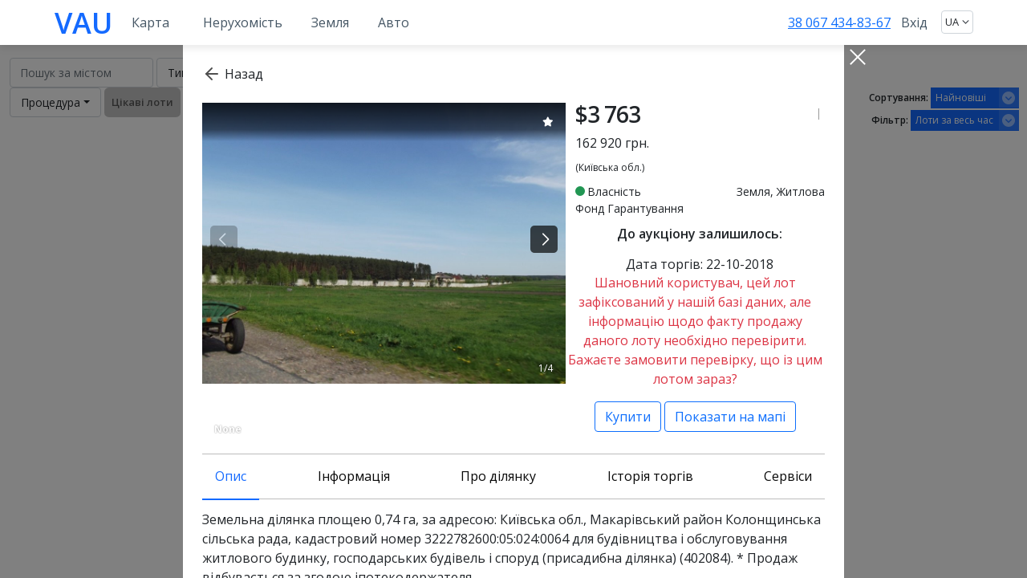

--- FILE ---
content_type: text/html; charset=UTF-8
request_url: https://vau.auction/map/50215-zhilaya-sobstvennost-kievskaya-22.10.2018
body_size: 9041
content:
<!DOCTYPE html>
<html lang="uk">
<head>
  <meta charset="utf-8">
  <meta name="viewport" content="width=device-width, initial-scale=1.0, shrink-to-fit=no">
  <meta name="google-signin-client_id" content="822857659213-agtd9gi140qkeh07ikenmg5bose95t91.apps.googleusercontent.com">
  
  
  <!-- Google Tag Manager -->
  <script>(function(w,d,s,l,i){w[l]=w[l]||[];w[l].push({'gtm.start':
            new Date().getTime(),event:'gtm.js'});var f=d.getElementsByTagName(s)[0],
          j=d.createElement(s),dl=l!='dataLayer'?'&l='+l:'';j.async=true;j.src=
          'https://www.googletagmanager.com/gtm.js?id='+i+dl;f.parentNode.insertBefore(j,f);
  })(window,document,'script','dataLayer','GTM-K4CSMVB');</script>
  <!-- End Google Tag Manager -->
  
  
  <meta name="description" content="Всі аукціони України【ВАУ】— офіційний майданчик з продажу">
  <meta name="keywords" content="вау, vau, аукціони україни, державні закупівлі">
    <link rel="canonical" href="https://vau.auction/map/50215-zhitlova-vlasnist-kiyivska-22-10-2018/">
    <title>ВАУ - Всі аукціони України</title>
  <link rel="stylesheet" href="https://cdn.jsdelivr.net/npm/bootstrap@5.0.1/dist/css/bootstrap.min.css">

  <link rel="preconnect" href="https://fonts.googleapis.com">
  <link rel="preconnect" href="https://fonts.gstatic.com" crossorigin>
  <link href="https://fonts.googleapis.com/css2?family=Open+Sans+Condensed:wght@300;700&family=Open+Sans:ital,wght@0,300;0,400;0,600;0,700;0,800;1,300;1,400;1,600;1,700&display=swap" rel="stylesheet">

  <link rel="stylesheet" href="https://cdnjs.cloudflare.com/ajax/libs/font-awesome/4.7.0/css/font-awesome.min.css">
  <link rel="stylesheet" href="https://cdnjs.cloudflare.com/ajax/libs/Swiper/6.4.8/swiper-bundle.min.css">
  <link rel="stylesheet" href="//vau.auction/assets/css/Navigation-with-Button.min.css">
  <link rel="stylesheet" href="//vau.auction/assets/css/Simple-Slider.min.css">
  <link rel="stylesheet" href="//vau.auction/assets/css/styles.min.css">

  <script src="https://code.jquery.com/jquery-3.6.0.min.js" crossorigin="anonymous"></script>
  <script src="//vau.auction/js/reg_facebook.js?v=0.45"></script>
  <script src="//vau.auction/js/reg_google.js?v=0.45" async></script>
  <script src="https://apis.google.com/js/platform.js?onload=onLoadCallback" async defer></script>
  <script async src="https://pagead2.googlesyndication.com/pagead/js/adsbygoogle.js?client=ca-pub-5220197244787919"
          crossorigin="anonymous"></script>
</head><body>
<!-- Google Tag Manager (noscript) -->
<noscript><iframe src="https://www.googletagmanager.com/ns.html?id=GTM-K4CSMVB" height="0" width="0" style="display:none;visibility:hidden"></iframe></noscript>
<!-- End Google Tag Manager (noscript) -->

<header>
    <nav class="navbar navbar-light navbar-expand-lg fixed-top navigation-clean-button">
        <div class="container p-0 px-sm-3">
            <button data-bs-toggle="collapse" class="navbar-toggler collapsed" data-bs-target="#navcol-1"><span></span><span></span><span></span></button>
                        <a class="logo" href="/">VAU</a>
                        <div class="d-block d-lg-none usr"><img src="/assets/img/user.svg"></div>




            <div class="collapse navbar-collapse" id="navcol-1">

                                <div class="d-block d-lg-none">
                    <div class="mttop">
                        <p>Увійдіть, щоб використовувати всі функції VAU</p>
                        <button class="btn btn-outline-primary enter" aria-pressed="true" onclick="show_login('in');" id="btn_login">Вхід</button>
                        <a href="/registration">Зареєструватись</a>
                    </div>

                    <ul class="m4">
                        <!--                        <li class="chat"><a href="#">Чат</a></li>-->
                        <li class="phone"><a href="tel:+380674348367">38 067 434-83-67</a></li>
						                        <!--                        <li class="qst"><a href="#">Допомога</a></li>-->
                    </ul>
                    <ul class="m1">
                        <li class="map"><a href="/map/">Карта</a></li>
                        <li class="auto"><a href="/map/?f&type_item=8">Авто</a></li>
                        <li class="nedv"><a href="/map/?f&type_item=1,229,102,5,6,103">Нерухомість</a></li>
<!--                        <li class="novos"><a href="#">Новобудови</a></li>-->
<!--                        <li class="zast"><a href="#">Забудовники</a></li>-->
                    </ul>


                    <ul class="m2">
                        <li><a href="#">Купити</a></li>
                        <li><a href="#">Оренда</a></li>
                        <li><a href="#">Продаж</a></li>
<!--                        <li><a href="#">ІпотекаИпотека</a></li>-->
<!--                        <li><a href="#">Пошук агентаПоиск агента</a></li>-->
<!--                        <li><a href="#">Управління прокатомУправление прокатом</a></li>-->
<!--                        <li><a href="#">РекламаРекламировать</a></li>-->
                    </ul>

                    <ul class="m3">
                        <li><a href="">Тип активу</a></li>
                        <li><a href="">Вид активу</a></li>
                        <li><a href="">Регiон</a></li>
                        <li><a href="">Продавець</a></li>
                    </ul>



                </div>


                <div class="mfle d-none d-lg-flex">
                    <ul class="navbar-nav me-auto">
                        <li class="nav-item"><a class="nav-link" href="/map/" style="padding: 8px 24px;">Карта</a></li>
                        <li class="nav-item"><a class="nav-link" href="/map/?f&type_item=1,229,102,5,6,103">Нерухомість</a></li>
                        <li class="nav-item"><a class="nav-link" href="/map/?f&type_item=3,45">Земля</a></li>
                        <li class="nav-item"><a class="nav-link" href="/map/?f&type_item=8">Авто</a></li>
                    </ul>
					<div><a href="tel:+380674348367">38 067 434-83-67</a>
					</div>
                    <span class="navbar-text actions">
<!--                        <a class="login" href="#">Реклама</a>-->
<!--                        <a class="blue_outline" href="#">Подати оголошення</a>-->
                                                <button class="btn link" aria-pressed="true" onclick="show_login('in');" id="btn_login">Вхід</button>
                        
                                                <select class="form-select lng_slctr" id="lang_selected">
                            <option  selected  value="uk">UA</option>
                            <option  value="en">EN</option>
                            <option  value="ru">RU</option>
                        </select>
                        
                                            </span>
                </div>
            </div>
        </div>
    </nav>
</header>



<script>function initMap() {}</script>

<section class="map_first">
    <div class="container-fluid sticky col-lg-7 col-xl-7 col-xxl-8 px-0 m_filtr">
	<div class="row top_filer">
		<div class="col-8 col-sm-10 mt-3">
			<label class="switch">
				<input type="checkbox" id="map_list_switch">
				<span class="slider"></span>
				<div style="display: none;">
					<div class="controls zoom-control">
						<div class="street_map"></div>
						<div class="zoom-control-in" title="Zoom In">+</div>
						<div class="zoom-control-out" title="Zoom Out">−</div>
					</div>
				</div>
			</label>
		</div>
		<div class="col-4 col-sm-2 mt-3 text-end d-flex justify-content-end">
			<div class="filtr_swich mx-1"></div>
		</div>
	</div>
	<div class="row m-0 filter">
		<div class="container_flt pt-3 pb-3">
		<div class="col-12 text-md-left text-lg-left">



			<div class="cities bootstrap-select">
				<input id="search_query" name="type_city" autocomplete="none" type="text" placeholder="Пошук за містом" aria-label="Пошук" class="form-control">
				<div class="result" id="result_cities"></div>
			</div>

			<div class="dropdown bootstrap-select form-control fit-width flt">
				<button type="button" class="btn dropdown-toggle" data-bs-toggle="dropdown" id="btn_type_item" data-btn-text="Тип активу">Тип активу</button>
				<div class="dropdown-menu ggg resized square" data-width="fit" name="type" role="menu"">
									<div class="category">Житлова
											</div>
					<ul class="subs" id="224">
												<li class="dropdown-item"><label><input type="checkbox" data-fid="1" name="type_item" value="1" /> Квартира</label></li>
												<li class="dropdown-item"><label><input type="checkbox" data-fid="229" name="type_item" value="2,101" /> Будинок</label></li>
												<li class="dropdown-item"><label><input type="checkbox" data-fid="102" name="type_item" value="102" /> Гараж / Паркінг</label></li>
											</ul>
										<div class="category">Нежитлова
												<div  class="info" data-toggle="tooltip" data-placement="auto" data-boundary="window"  title="Спробуйте різні варіанти. Іноді промислові об'єкти у містах можуть трансформуватися у комерційні чи житлові.">?</div>
											</div>
					<ul class="subs" id="225">
												<li class="dropdown-item"><label><input type="checkbox" data-fid="6" name="type_item" value="6" /> Пром, склади</label></li>
												<li class="dropdown-item"><label><input type="checkbox" data-fid="103" name="type_item" value="103" /> С/Х</label></li>
												<li class="dropdown-item"><label><input type="checkbox" data-fid="302" name="type_item" value="5,7" /> Комерція</label></li>
											</ul>
										<div class="category">Земля
											</div>
					<ul class="subs" id="226">
												<li class="dropdown-item"><label><input type="checkbox" data-fid="3" name="type_item" value="3" /> Житлова</label></li>
												<li class="dropdown-item"><label><input type="checkbox" data-fid="45" name="type_item" value="4,104,105,106" /> Нежитлова</label></li>
												<li class="dropdown-item"><label><input type="checkbox" data-fid="104" name="type_item" value="104" /> Комерція</label></li>
											</ul>
										<div class="category">Рухоме
											</div>
					<ul class="subs" id="227">
												<li class="dropdown-item"><label><input type="checkbox" data-fid="8" name="type_item" value="8" /> Авто</label></li>
												<li class="dropdown-item"><label><input type="checkbox" data-fid="230" name="type_item" value="9,10,107" /> Інше</label></li>
											</ul>
										<div class="category">Спецактиви
											</div>
					<ul class="subs" id="228">
												<li class="dropdown-item hastooltip"><label><input type="checkbox" data-fid="43" name="type_item" value="43" /> Борг</label><div class="info"
																																																																				 data-toggle="tooltip" data-placement="auto" data-boundary="window" title="Кредитні (боргові) зобов'язання фізичної чи юридичної особи, права вимоги за яким є предметом продажу (відступлення права) на публічних торгах (аукціоні). Також відступається права вимоги за договорами застави та іпотеки (за наявності таких). Можливість стягнення боргу як у грошовій формі, так і за рахунок майна боржника чи поручителя. Може бути дуже прибутковим!">?</div></li>
												<li class="dropdown-item"><label><input type="checkbox" data-fid="108" name="type_item" value="108" /> Надра (ліцензії)</label></li>
												<li class="dropdown-item"><label><input type="checkbox" data-fid="109" name="type_item" value="109" /> Парковки</label></li>
												<li class="dropdown-item"><label><input type="checkbox" data-fid="110" name="type_item" value="110" /> Енергетика</label></li>
												<li class="dropdown-item"><label><input type="checkbox" data-fid="111" name="type_item" value="111" /> Ліс</label></li>
												<li class="dropdown-item"><label><input type="checkbox" data-fid="113" name="type_item" value="113" /> Вагони</label></li>
												<li class="dropdown-item"><label><input type="checkbox" data-fid="114" name="type_item" value="114" /> Інше</label></li>
												<li class="dropdown-item"><label><input type="checkbox" data-fid="300" name="type_item" value="" /> Металобрухт</label></li>
											</ul>
									</div>
		</div>


		<div class="dropdown bootstrap-select form-control fit-width flt">
			<button type="button" class="btn dropdown-toggle" data-bs-toggle="dropdown" id="btn_vid_activa" data-btn-text="Вид активу">Вид активу</button>
			<div class="dropdown-menu ggg resized dropdown-menu-right" data-width="fit">
			<ul>
														<li class="dropdown-item"><label><input type="checkbox" data-fid="13" name="type_active" value="13" /> Власність</label></li>
																		<li class="dropdown-item hastooltip"><label><input type="checkbox" data-fid="14" name="type_active" value="14" /> Застава</label><div  class="info"
																																																																				 data-toggle="tooltip" data-placement="auto" data-boundary="window" title="Кредитні (боргові) зобов'язання фізичної чи юридичної особи, права вимоги за яким є предметом продажу (відступлення права) на публічних торгах (аукціоні). Також відступається права вимоги за договорами застави та іпотеки (за наявності таких). Можливість стягнення боргу як у грошовій формі, так і за рахунок майна боржника чи поручителя. Може бути дуже прибутковим!">?</div></li>
																		<li class="dropdown-item"><label><input type="checkbox" data-fid="42" name="type_active" value="42" /> Оренда</label></li>
																		<li class="dropdown-item hastooltip"><label><input type="checkbox" data-fid="112" name="type_active" value="112" /> Корпоративні права</label><div  class="info"
																																																																				 data-toggle="tooltip" data-placement="auto" data-boundary="window" title="Права на Компанію (частка, акції). Все, що на підприємстві – у Вашому управлінні та розпорядженні. З обсягом ваших прав допоможуть розібратися Юристи.">?</div></li>
																		<li class="dropdown-item hastooltip"><label><input type="checkbox" data-fid="100" name="type_active" value="100" /> Пул</label><div  class="info"
																																																																				 data-toggle="tooltip" data-placement="auto" data-boundary="window" title="Складання кількох активів, об'єктів, застав тощо. в одному лоті. Дешевше, ніж окремо.">?</div></li>
																			</ul>
			</div>
		</div>





		<div class="dropdown bootstrap-select form-control fit-width flt">
			<button type="button" class="btn dropdown-toggle" data-bs-toggle="dropdown" id="btn_region" data-btn-text="Регiон (всі)">Регiон (всі)</button>
			<div class="dropdown-menu ggg resized" data-width="fit">
				<ul id="state">
															<li class="dropdown-item"><label><input type="checkbox" data-fid="15" name="state" value="15" /> Івано-Франківська</label></li>
																				<li class="dropdown-item"><label><input type="checkbox" data-fid="16" name="state" value="16" /> АР Крим</label></li>
																				<li class="dropdown-item"><label><input type="checkbox" data-fid="17" name="state" value="17" /> Вінницька</label></li>
																				<li class="dropdown-item"><label><input type="checkbox" data-fid="18" name="state" value="18" /> Волинська</label></li>
																				<li class="dropdown-item"><label><input type="checkbox" data-fid="19" name="state" value="19" /> Дніпропетровська</label></li>
																				<li class="dropdown-item"><label><input type="checkbox" data-fid="20" name="state" value="20" /> Донецька</label></li>
																				<li class="dropdown-item"><label><input type="checkbox" data-fid="21" name="state" value="21" /> Житомирська</label></li>
																				<li class="dropdown-item"><label><input type="checkbox" data-fid="22" name="state" value="22" /> Закарпатська</label></li>
																				<li class="dropdown-item"><label><input type="checkbox" data-fid="23" name="state" value="23" /> Запорізька</label></li>
																				<li class="dropdown-item"><label><input type="checkbox" data-fid="24" name="state" value="24" /> Кіровоградська</label></li>
																				<li class="dropdown-item"><label><input type="checkbox" data-fid="25" name="state" value="25" /> Київ</label></li>
																				<li class="dropdown-item"><label><input type="checkbox" data-fid="26" name="state" value="26" /> Київська</label></li>
																				<li class="dropdown-item"><label><input type="checkbox" data-fid="27" name="state" value="27" /> Луганська</label></li>
																				<li class="dropdown-item"><label><input type="checkbox" data-fid="28" name="state" value="28" /> Львівська</label></li>
																				<li class="dropdown-item"><label><input type="checkbox" data-fid="29" name="state" value="29" /> Миколаївська</label></li>
																				<li class="dropdown-item"><label><input type="checkbox" data-fid="30" name="state" value="30" /> Одеська</label></li>
																				<li class="dropdown-item"><label><input type="checkbox" data-fid="31" name="state" value="31" /> Полтавська</label></li>
																				<li class="dropdown-item"><label><input type="checkbox" data-fid="32" name="state" value="32" /> Рівненська</label></li>
																														<li class="dropdown-item"><label><input type="checkbox" data-fid="34" name="state" value="34" /> Сумська</label></li>
																				<li class="dropdown-item"><label><input type="checkbox" data-fid="35" name="state" value="35" /> Тернопільська</label></li>
																				<li class="dropdown-item"><label><input type="checkbox" data-fid="36" name="state" value="36" /> Харківська</label></li>
																				<li class="dropdown-item"><label><input type="checkbox" data-fid="37" name="state" value="37" /> Херсонська</label></li>
																				<li class="dropdown-item"><label><input type="checkbox" data-fid="38" name="state" value="38" /> Хмельницька</label></li>
																				<li class="dropdown-item"><label><input type="checkbox" data-fid="39" name="state" value="39" /> Черкаська</label></li>
																				<li class="dropdown-item"><label><input type="checkbox" data-fid="40" name="state" value="40" /> Чернівецька</label></li>
																				<li class="dropdown-item"><label><input type="checkbox" data-fid="41" name="state" value="41" /> Чернігівська</label></li>
														</ul>
			</div>
		</div>

		<div class="dropdown bootstrap-select form-control fit-width flt">
			<button type="button" class="btn dropdown-toggle" data-bs-toggle="dropdown" id="btn_owner" data-btn-text="Всі продавці">Всі продавці</button>
			<div class="dropdown-menu ggg resized dropdown-menu-right" data-width="fit">
				<ul>
									</ul>
			</div>
		</div>


			<div class="dropdown bootstrap-select form-control fit-width flt">
				<button type="button" class="btn dropdown-toggle" data-bs-toggle="dropdown" id="btn_procedure" data-btn-text="Процедура">Процедура</button>
				<div class="dropdown-menu ggg resized dropdown-menu-right" data-width="fit">
					<ul>
																		<li class="dropdown-item"><label><input type="checkbox" data-fid="207" name="f_type_proced" value="207" /> Фонд Гарантування</label></li>
																								<li class="dropdown-item"><label><input type="checkbox" data-fid="208" name="f_type_proced" value="208" /> Державні продажі</label></li>
																								<li class="dropdown-item"><label><input type="checkbox" data-fid="209" name="f_type_proced" value="209" /> Банкрутство</label></li>
																								<li class="dropdown-item"><label><input type="checkbox" data-fid="210" name="f_type_proced" value="210" /> Ринковий продаж</label></li>
																								<li class="dropdown-item"><label><input type="checkbox" data-fid="211" name="f_type_proced" value="211" /> Сетам</label></li>
																								<li class="dropdown-item"><label><input type="checkbox" data-fid="295" name="f_type_proced" value="295" /> Фінансові установи (ФУ)</label></li>
																								<li class="dropdown-item"><label><input type="checkbox" data-fid="305" name="f_type_proced" value="305" /> Виконавець</label></li>
																	</ul>
				</div>
			</div>




		<div class="round int_clk">
			<input type="checkbox" data-fid="interesting" id="interesting" name="interesting" value="1" />
			<label class="form-check-label" for="interesting">Цікаві лоти</label>
		</div>



		

			<script>
				let button_send = "<div class=\"sent btn btn-primary\">Відправити</div>";
				let search_m = "<div class=\"area_space\"><div>Площа м²</div><input id=\"from_space\" name=\"from_space\" type=\"text\" placeholder=\"Від м²\" class=\"num\"><input id=\"to_space\" type=\"text\" name=\"to_space\" placeholder=\"До м²\" class=\"num\"></div>";
				let search_g = "<div class=\"area_space\"><div>Площа га</div><input id=\"from_space\" name=\"from_space\" type=\"text\" placeholder=\"Від га\" class=\"num\"><input id=\"to_space\" type=\"text\" name=\"to_space\" placeholder=\"До га\" class=\"num\"></div>";
				//add submit button to filter block


				$(document).on('click', '.ggg', function (e) {
					e.stopPropagation();
				}); //prevent closing menu while checkboxes clicking


				$("#search_query").keyup(function(){
					let search_query = document.getElementById("search_query").value;
					if (search_query.length>=3) {
						let search_type = "city";
						$.ajax({
							type: "POST",
							url: window.location.origin+"/search_auto_complete.php",
							data: { "search_query":search_query, "search_type":search_type },
							cache: false,
							success: function(response) {
								if(response!="") {
									var data = JSON.parse(response, true);
									if (data.count>0) {
										console.log(data);
										$("#result_cities").show();
										document.getElementById("result_cities").innerHTML=data.list;
									}
								}
							}
						});
					}
				});



				$('body').on( "click", ".city_select", function() {
					let search_string = $(this).html();
					// alert('dddd');
					console.log(search_string);
					$("#search_query").val(search_string);
					if (!$(".cities .clear").length) {
						$("#search_query").after('<div class="clear">X</div>'); //Add close button after clicked autocomplete item
						set_filter_url();
					}


					var relocate = new google.maps.LatLng(48.4500, 31.000);
					map.setCenter(relocate);
					map.setZoom(6);

					show_all_markers();
					// dataLayer.push({
					// 	'event': 'SearchCity',
					// 	'сityname': search_string
					// });

					$("#result_cities").hide(); //hide all results autocomplete
				}); //remove all submit buttons on send

				$('body').on( "click", ".clear", function() {
					$("#search_query").val('');
					if ($(".cities .clear").length)
						$(".clear").remove(); //Add close button after clicked autocomplete item
					set_filter_url();
					show_all_markers();
				}); //remove all submit buttons on send




				var from_space = "NO";
				var to_space = "NO";

				// not good but works, have to rewrite this shit -> copy in all_site.js
				function get_param_url(param) {
					let url = new URL(window.location.href);
					let params = new URLSearchParams(url.search);
					if (params.get(param)) {
						return params.get(param);
					}
					return "";
				}
				var from_space = "NO";
				var to_space = "NO";
				if (get_param_url("from_space")) {
					from_space = get_param_url("from_space");
				}
				if (get_param_url("to_space")) {
					to_space = get_param_url("to_space");
				}
				// not good but works, have to rewrite this shit -> copy in all_site.js

				$(".ggg").change(function(){
					// let clicked = $(this);
					let clicked = $(".square");
					let sqr = $(this);

					let all_subs = new Array();
					$("input[name='type_item']:checked").each(function(i) {
						all_subs.push($(this).closest("ul").attr("id"));
					});
					if (all_subs.length==0) {
						all_subs.push("NO");
					}
					var cleanArray = $.unique(all_subs);
					console.log(cleanArray);

					if ($(cleanArray).not(["224","225"]).length === 0) {
						if (!$(".area_space", clicked).length)
							$(search_m).insertBefore($(".category").first()).hide().slideDown(600);
					} else if ($(cleanArray).not(["226"]).length === 0) {
						if (!$(".area_space", clicked).length)
							$(search_g).insertBefore($(".category").first()).hide().slideDown(600);
					} else {
						if ($(".area_space", clicked).length) {
							$(".area_space").slideUp(function() {
								$(".area_space").remove();
							});
						}
					}


					$(".num").keyup(function(e) {
						if (/\D/g.test(this.value)) {
							this.value = this.value.replace(/\,/g, '.');
							var parts=this.value.split(".");
							for(var part in parts) {
								if(part==0) this.value=parts[part];
								if(part==1) this.value=this.value+"."+parts[part];
							}
							this.value = this.value.replace(/[^0-9\.]/g, '');
						}
					});


					$("#from_space, #to_space").keyup(function(e) {
						if (!$(".sent", clicked).length && !$("#state", clicked).length)
							clicked.prepend(button_send).fadeIn();
					});



					if (!$(".sent", this).length && !$("#state", this).length) {
						$(this).prepend(button_send).fadeIn();
						// console.log('sss');
						// console.log(this);
						// $(this).css("display", "");
					}
				}); //add submit button while changing filters



				$('body').on( "click", ".sent", function() {
					// set_filter_url();
					// $(".dropdown-menu").css("display", "");
					if (document.getElementById("from_space") && document.getElementById("from_space").value!="") {
						from_space = document.getElementById("from_space").value;
					} else {
						from_space = "NO";
					}
					if (document.getElementById("to_space") && document.getElementById("to_space").value!="") {
						to_space = document.getElementById("to_space").value;
					} else {
						to_space = "NO";
					}
					set_filter_url();
					// document.cookie = "_url_filter="+window.location.href+"; path=/; expires=tue, 19 jan 2100 03:14:07 gmt";
					show_all_markers();
					$(".sent").remove();


					if ($('.filter').css('display') != 'none' && $('.filter > .container_flt').css('position') == 'relative') {
						$(".filter").slideUp(); //hide filter block when clisked send button - remove if there is no need to hide it after button clicked
					}
				}); //remove all submit buttons on send


				$('#interesting').on('change', function() {
					show_all_markers();
					set_filter_url();
				});


				$(window).resize(function(){
					winHeight = $(window).height();
					$(".resized").css('max-height', winHeight*.6);
				}); //automatically set height of filter dropdowns on resize
				$(window).ready(function(){
					winHeight = $(window).height();
					// $(".resized").height(winHeight*.6);
					$(".resized").css('max-height', winHeight*.6);
				}); //automatically set height of filter dropdowns - on load
			</script>



		</div>
	</div>
		<div class="col-md-5 col-sm-12 text-center text-md-left text-lg-left py-3 py-md-0"></div>
	</div>
</div>
    <div class="container-fluid"><!-- fill-->
        <div class="row row-eq-height"><!-- fill-->
            <div class="map-side-lg col-lg-7 col-xl-7 col-xxl-8 px-0" id="list_map">
                <div class="map-full" id="maps-full">
                    <div id="map">	</div>
                </div>
            </div>
            <div class="items_side col-lg-5 col-xl-5 col-xxl-4 px-1"><!-- pre-scrollable-->
                <div class="container count fixed px-1">
                    <h1 id="m_h1" class="pt-3">Всі лоти</h1>
                    <div class="row">
                        <div class="col-12 col-sm-3 mb-1 text-end text-sm-start">
                            <span id="count_all_items"></span>
                        </div>
                        <div class="col-12 col-sm-9 mb-1 text-end d-flex d-sm-block justify-content-between">

                                <div class="select_box"><span>Сортування: </span>
                                <select data-width="fit" name="sort" id="sort_by_date_torg" title="" class="sort_flt mini">
                                                                                                            <option value="0">Найновіші</option>
                                                                                                                                                <option value="PRICE_ASC">Дешеві</option>
                                                                                                                                                <option value="PRICE_DESC">Дорогі</option>
                                                                                                                                                <option value="DATE_DESC">Пізні</option>
                                                                                                                                                <option value="DATE_ASC">Найближчі</option>
                                                                                                        </select>
                                </div>
                                <div class="select_box"><span>Фільтр: </span>
                                <select data-width="fit" name="period" id="sort_by_date_period" title="" class="sort_flt">
                                                                                                            <option value="NO">Лоти за весь час</option>
                                                                                                                                                <option value="1">Лоти за 1 день</option>
                                                                                                                                                <option value="3">Лоти за 3 дні</option>
                                                                                                                                                <option value="7">Лоти за 7 днів</option>
                                                                                                        </select>
                                </div>

                        </div>
                    </div>



                </div>


                <div id="list_items">
                                    </div>
            </div>
        </div>
    </div>


    <script>
        var b = document.getElementById('maps-full').scrollHeight;
        function setHeiHeightS() {
            if (b < 500){
                console.log(b);
                $('#list_items').addClass('fix-scrin');
            } else {
                $('#list_items').addClass('fix-none');
            }
        }
        setHeiHeightS();
        $(window).resize( setHeiHeightS );
    </script>
</section>





<div class="modal" id="card_modal" style="display: none;" data-bs-backdrop="static">
        <input type="hidden" id="hidden_id_db" value="6c70fe35cbfb4b00936044aade4a49b6">
    <input type="hidden" id="hidden_id" value="50215">
    <input type="hidden" id="hidden_db_name" value="zalog">
    <input type="hidden" id="hidden_lat" value="50.459921852007">
    <input type="hidden" id="hidden_lng" value="29.964352839113">
    zalog
    </div>



<script src="https://cdn.jsdelivr.net/npm/bootstrap@5.0.1/dist/js/bootstrap.bundle.min.js"></script>
<script src="https://cdnjs.cloudflare.com/ajax/libs/Swiper/6.4.8/swiper-bundle.min.js"></script>

<script src="//vau.auction/assets/js/n_scr.js?v=0.45"></script>
<script src="//vau.auction/assets/js/simple-slider.js"></script>

<script src="//vau.auction/js/kabinet.js?v=0.45"></script>

<script  type="text/javascript" src="https://maps.googleapis.com/maps/api/js?key=AIzaSyDLRcBadmgx6WbfheTSRrAWLnpMdczdSXI&callback=initMap&libraries=places&language=ua&region=UA"></script>
<script src="//vau.auction/js/swiperSlide.js?v=0.45" async defer></script>
<link rel="stylesheet" href="//vau.auction/css/fancyapps/jquery.fancybox.min.css" />
<script src="//vau.auction/js/fancyapps/jquery.fancybox.min.js" async defer></script>
<link rel="stylesheet" href="//vau.auction/css/nivo-lightbox/nivo-lightbox.css" />
<script src="//vau.auction/js/nivo-lightbox/nivo-lightbox.js" async defer></script>

<!--only for map page-->

<script  type="text/javascript" src="//vau.auction/js/map/google_maps_tools.js?v=0.45" ></script>
<script  type="text/javascript" src="//vau.auction/js/map/from/markerclusterer.js" ></script>

<script  type="text/javascript" src="//vau.auction/js/map/right_side.js?v=0.45"></script>

<script  type="text/javascript" src="//vau.auction/js/countdown/jquery.countdown.min.js"></script>
<script src="//vau.auction/js/popper.min.js" ></script>
<script src="//vau.auction/js/kabinet.js?v=0.45"></script>

<script type="text/javascript" src="////vau.auction/js/all_site.js?v=0.45"></script>
<link href="https://stackpath.bootstrapcdn.com/font-awesome/4.7.0/css/font-awesome.min.css" rel="stylesheet" integrity="sha384-wvfXpqpZZVQGK6TAh5PVlGOfQNHSoD2xbE+QkPxCAFlNEevoEH3Sl0sibVcOQVnN" crossorigin="anonymous">
<!--<link href="https://use.fontawesome.com/releases/v5.10.2/css/all.css" rel="stylesheet">-->
<script src="https://kit.fontawesome.com/4dbcba8507.js" crossorigin="anonymous"></script>
<!--only for map page-->

<script src="https://cdn.jsdelivr.net/npm/chart.js"></script>



<script sync>
    $(document).ready(function() {
        $.ajaxSetup({ cache: true });
        $.getScript('https://connect.facebook.net/en_US/sdk.js', function(){
            FB.init({
                appId: '372699047063702',
                version: 'v2.7',
                status     : true
            });
//    FB.getLoginStatus(updateStatusCallback);
        });
        // Execute some code here
    });
</script>
<div id="fb-root"></div>


<script>
  window.fbAsyncInit = function() {
    FB.init({
      xfbml            : true,
      version          : 'v3.3'
    });
  };

  (function(d, s, id) {
  var js, fjs = d.getElementsByTagName(s)[0];
  if (d.getElementById(id)) return;
  js = d.createElement(s); js.id = id;
  js.src = '//connect.facebook.net/ru_RU/sdk/xfbml.customerchat.js';
  fjs.parentNode.insertBefore(js, fjs);
}(document, 'script', 'facebook-jssdk'));
</script>


<!-- Your customer chat code -->
<div class="fb-customerchat"
  greeting_dialog_display="hide"
  attribution=setup_tool
  page_id="134924727046464"
  logged_in_greeting="Здравствуйте! Какой вопрос у вас есть?"
  logged_out_greeting="Здравствуйте! Какой вопрос у вас есть?">
</div>

<div class="gdpr">
  Цей сайт використовує файли cookie. Продовжуючи, ви погоджуєтесь з нашою <a href="https://vau.auction/politika-konfidentsialnosti">Політикою конфіденційності</a>, включаючи використання файлів cookie та інших технологій відстеження.
 <div class="close_gdpr btn-success">Добре</div>
</div>




</body>
</html>

--- FILE ---
content_type: text/html; charset=UTF-8
request_url: https://vau.auction/card_popup.php
body_size: 4126
content:
{"uvecon_chart":{"db_name":"zalog","txt":{"average":"\u0421\u0435\u0440\u0435\u0434\u043d\u044f","minimal":"\u041c\u0456\u043d\u0456\u043c\u0430\u043b\u044c\u043d\u0430","maximum":"\u041c\u0430\u043a\u0441\u0438\u043c\u0430\u043b\u044c\u043d\u0430","dynamics_of_asset_prices":"\u0414\u0438\u043d\u0430\u043c\u0456\u043a\u0430 \u0446\u0456\u043d \u043d\u0430 \u0430\u043a\u0442\u0438\u0432"}},"timer":{"days":"\u0434\u043d\u0456\u0432","hours":"\u0433\u043e\u0434\u0438\u043d","minutes":"\u0445\u0432\u0438\u043b\u0438\u043d","seconds":"\u0441\u0435\u043a\u0443\u043d\u0434"},"data":"<div class=\"modal-dialog modal-lggg modal-fullscreen-xl-down\" id=\"detail_card\">\n<div class=\"modal-content item_crd\">\n    <div class=\"modal-header py-2 p-1 px-sm-4 p-md-4\">\n        <div class=\"container p-0\">\n            <div class=\"row m-0\">\n                <div class=\"col-lg-12 p-0\">\n                    <span class=\"back\" onclick=\"show_details_card_single();\">\u041d\u0430\u0437\u0430\u0434<\/span>\n                    <input type=\"hidden\" id=\"num_lot\" value=\"50215\">\n                    <input type=\"hidden\" id=\"lot_lnk\" value=\"https:\/\/prozorro.sale\/auction\/UA-EA-2018-10-16-000001-b\">\n                <\/div>\n            <\/div>\n        <\/div>\n        <button type=\"button\" class=\"close\" data-dismiss=\"modal\" onclick=\"show_details_card_single();\"><span><\/span><span><\/span><\/button>\n    <\/div>\n    <div class=\"modal-body py-0 p-0 pt-sm-0 p-sm-4\">\n        <input type=\"hidden\" name=\"lot_type_item\" value=\"3\">\n        <input type=\"hidden\" name=\"lot_type_active\" value=\"13\">\n        <input type=\"hidden\" name=\"lot_state\" value=\"26\">\n        <div class=\"details_1\">\n            <input type=\"hidden\" id=\"last_id_card\" value=\"\">\n            <section>\n                <script type=\"application\/ld+json\">\n                    {\n                        \"@type\":\"Product\",\n                        \"@context\":\"http:\/\/schema.org\",\n                        \"offers\":\n                        {\n                            \"@type\":\"Offer\",\n                            \"@context\":\"http:\/\/schema.org\",\n                            \"price\":\"162920\",\n                    \"priceCurrency\":\"UAH\",\n                    \"availability\":\"http:\/\/schema.org\/InStock\",\n                    \"url\":\"https:\/\/vau.auction\/map\/item-587564-zemlya_zhitlova-vlasnist-kyivska-22-10-2018\/\"\n                    },\n                    \"name\":\"Kyivska \u043e\u0431\u043b\u0430\u0441\u0442\u044c -  None -  Property -  \u0417\u0435\u043c\u043b\u044f, \u0416\u0438\u0442\u043b\u043e\u0432\u0430 - \",\n                    \"description\":\"\u0417\u0435\u043c\u0435\u043b\u044c\u043d\u0430 \u0434\u0456\u043b\u044f\u043d\u043a\u0430 \u043f\u043b\u043e\u0449\u0435\u044e 0,74 \u0433\u0430, \u0437\u0430 \u0430\u0434\u0440\u0435\u0441\u043e\u044e: \u041a\u0438\u0457\u0432\u0441\u044c\u043a\u0430 \u043e\u0431\u043b., \u041c\u0430\u043a\u0430\u0440\u0456\u0432\u0441\u044c\u043a\u0438\u0439 \u0440\u0430\u0439\u043e\u043d \u041a\u043e\u043b\u043e\u043d\u0449\u0438\u043d\u0441\u044c\u043a\u0430 \u0441\u0456\u043b\u044c\u0441\u044c\u043a\u0430 \u0440\u0430\u0434\u0430, \u043a\u0430\u0434\u0430\u0441\u0442\u0440\u043e\u0432\u0438\u0439 \u043d\u043e\u043c\u0435\u0440 3222782600:05:024:0064 \u0434\u043b\u044f \u0431\u0443\u0434\u0456\u0432\u043d\u0438\u0446\u0442\u0432\u0430 \u0456 \u043e\u0431\u0441\u043b\u0443\u0433\u043e\u0432\u0443\u0432\u0430\u043d\u043d\u044f \u0436\u0438\u0442\u043b\u043e\u0432\u043e\u0433\u043e \u0431\u0443\u0434\u0438\u043d\u043a\u0443, \u0433\u043e\u0441\u043f\u043e\u0434\u0430\u0440\u0441\u044c\u043a\u0438\u0445 \u0431\u0443\u0434\u0456\u0432\u0435\u043b\u044c \u0456 \u0441\u043f\u043e\u0440\u0443\u0434 (\u043f\u0440\u0438\u0441\u0430\u0434\u0438\u0431\u043d\u0430 \u0434\u0456\u043b\u044f\u043d\u043a\u0430)  (402084). * \u041f\u0440\u043e\u0434\u0430\u0436 \u0432\u0456\u0434\u0431\u0443\u0432\u0430\u0454\u0442\u044c\u0441\u044f \u0437\u0430 \u0437\u0433\u043e\u0434\u043e\u044e \u0456\u043f\u043e\u0442\u0435\u043a\u043e\u0434\u0435\u0440\u0436\u0430\u0442\u0435\u043b\u044f.\",\n                    \"image\":\"https:\/\/vau.auction\/\/vau.auction\/img\/6c70fe35cbfb4b00936044aade4a49b6\/6c70fe35cbfb4b00936044aade4a49b6_3d78797a292a84d5999deaa4d93ee1be.xlsx.xlsx\/image2.jpeg\"\n                    }\n                <\/script>\n            <\/section>\n            <div class=\"container\">\n                <div class=\"row\">\n\n                    <div  class=\"col-lg-7 img_list mb-3 mb-lg-0\">\n                        <div class=\"row\">\n                            \n                                                        <div class=\"city gall\"><p>None<\/p><\/div>\n                            \n                            <!-- Swiper -->\n                            <div class=\"top_menu\">\n                                <div>\n                                    <span><a href=\"javascript: void(fav);\" class=\"card-fav-icon position-relative right z-index-40\" onclick=favorites('add_favorites','favorites','','favorites_div');><i class=\"fas fa-star\"><\/i><\/a><div id=\"favorites_div\"><\/div><\/span>\n                                                                    <\/div>\n                            <\/div>\n                            <div class=\"swiper-container gallery-top\">\n                                <div class=\"swiper-wrapper\">\n                                                                                                            <div class=\"swiper-slide\" style=\"background-image:url('\/\/vau.auction\/img\/6c70fe35cbfb4b00936044aade4a49b6\/6c70fe35cbfb4b00936044aade4a49b6_3d78797a292a84d5999deaa4d93ee1be.xlsx.xlsx\/image2.jpeg')\">\n                                        <a href=\"\/\/vau.auction\/img\/6c70fe35cbfb4b00936044aade4a49b6\/6c70fe35cbfb4b00936044aade4a49b6_3d78797a292a84d5999deaa4d93ee1be.xlsx.xlsx\/image2.jpeg\" data-fancybox=\"gallery\" data-gallery=\"example-gallery\" class=\"gal_ins\"><\/a>\n                                    <\/div>\n                                                                        <div class=\"swiper-slide\" style=\"background-image:url('\/img\/6c70fe35cbfb4b00936044aade4a49b6\/6c70fe35cbfb4b00936044aade4a49b6_3d78797a292a84d5999deaa4d93ee1be.xlsx.xlsx\/image4.jpeg')\">\n                                        <a href=\"\/img\/6c70fe35cbfb4b00936044aade4a49b6\/6c70fe35cbfb4b00936044aade4a49b6_3d78797a292a84d5999deaa4d93ee1be.xlsx.xlsx\/image4.jpeg\" data-fancybox=\"gallery\" data-gallery=\"example-gallery\" class=\"gal_ins\"><\/a>\n                                    <\/div>\n                                                                        <div class=\"swiper-slide\" style=\"background-image:url('\/img\/6c70fe35cbfb4b00936044aade4a49b6\/6c70fe35cbfb4b00936044aade4a49b6_3d78797a292a84d5999deaa4d93ee1be.xlsx.xlsx\/image5.jpeg')\">\n                                        <a href=\"\/img\/6c70fe35cbfb4b00936044aade4a49b6\/6c70fe35cbfb4b00936044aade4a49b6_3d78797a292a84d5999deaa4d93ee1be.xlsx.xlsx\/image5.jpeg\" data-fancybox=\"gallery\" data-gallery=\"example-gallery\" class=\"gal_ins\"><\/a>\n                                    <\/div>\n                                                                        <div class=\"swiper-slide\" style=\"background-image:url('\/img\/6c70fe35cbfb4b00936044aade4a49b6\/6c70fe35cbfb4b00936044aade4a49b6_3d78797a292a84d5999deaa4d93ee1be.xlsx.xlsx\/image6.jpeg')\">\n                                        <a href=\"\/img\/6c70fe35cbfb4b00936044aade4a49b6\/6c70fe35cbfb4b00936044aade4a49b6_3d78797a292a84d5999deaa4d93ee1be.xlsx.xlsx\/image6.jpeg\" data-fancybox=\"gallery\" data-gallery=\"example-gallery\" class=\"gal_ins\"><\/a>\n                                    <\/div>\n                                                                                                        <\/div>\n                                <div class=\"swiper-pagination\"><\/div>\n                                <!-- Add Arrows -->\n                                <div class=\"swiper-button-next swiper-button-white\"><\/div>\n                                <div class=\"swiper-button-prev swiper-button-white\"><\/div>\n                            <\/div>\n\n\n                        <\/div>\n                    <\/div>\n\n                    <div class=\"col-lg-5\">\n                        <input type=\"hidden\" value=\"zemlya_zhitlova-vlasnist-kyivska-22-10-2018\/\" id=\"string_chpu\">\n                        <div class=\"row\">\n                            <div class=\"col-12 pe-lg-0\">\n                                                                <div class=\"l1\">\n                                    <div>\n                                        <span>$3 763<\/span>\n                                    <\/div>\n                                    <div>\n                                        <span><\/span>\n                                        <span><\/span>\n <span><\/span>\n                                    <\/div>\n                                <\/div>\n                                <div class=\"l2\"><span>162 920 \u0433\u0440\u043d.<\/span><span><\/span><\/div>\n                                <div class=\"l3\"><span>  (\u041a\u0438\u0457\u0432\u0441\u044c\u043a\u0430 \u043e\u0431\u043b.)<\/span><\/div>\n                                <div class=\"l4\"><span><b class=\"dot2 green\"><\/b>\u0412\u043b\u0430\u0441\u043d\u0456\u0441\u0442\u044c<br>\n                                \u0424\u043e\u043d\u0434 \u0413\u0430\u0440\u0430\u043d\u0442\u0443\u0432\u0430\u043d\u043d\u044f\n                                <\/span>\n                                    <span>\u0417\u0435\u043c\u043b\u044f, \u0416\u0438\u0442\u043b\u043e\u0432\u0430<\/span><\/div>\n                                                                <span id=\"user_price_propose\"><\/span>\n                                <div class=\"timer\">\n                                    <p>\u0414\u043e \u0430\u0443\u043a\u0446\u0456\u043e\u043d\u0443 \u0437\u0430\u043b\u0438\u0448\u0438\u043b\u043e\u0441\u044c:<\/p>\n                                                                        <span>\u0414\u0430\u0442\u0430 \u0442\u043e\u0440\u0433\u0456\u0432: 22-10-2018<\/span>\n                                <\/div>\n                            <\/div>\n\n                                                        <div class=\"col-sm-12 col-md-6 col-lg-12 py-sm-0 py-md-3 py-lg-0 px-0 text-center\">\n                                <span class=\"text-danger\">\u0428\u0430\u043d\u043e\u0432\u043d\u0438\u0439 \u043a\u043e\u0440\u0438\u0441\u0442\u0443\u0432\u0430\u0447, \u0446\u0435\u0439 \u043b\u043e\u0442 \u0437\u0430\u0444\u0456\u043a\u0441\u043e\u0432\u0430\u043d\u0438\u0439 \u0443 \u043d\u0430\u0448\u0456\u0439 \u0431\u0430\u0437\u0456 \u0434\u0430\u043d\u0438\u0445, \u0430\u043b\u0435 \u0456\u043d\u0444\u043e\u0440\u043c\u0430\u0446\u0456\u044e \u0449\u043e\u0434\u043e \u0444\u0430\u043a\u0442\u0443 \u043f\u0440\u043e\u0434\u0430\u0436\u0443 \u0434\u0430\u043d\u043e\u0433\u043e \u043b\u043e\u0442\u0443 \u043d\u0435\u043e\u0431\u0445\u0456\u0434\u043d\u043e \u043f\u0435\u0440\u0435\u0432\u0456\u0440\u0438\u0442\u0438. \u0411\u0430\u0436\u0430\u0454\u0442\u0435 \u0437\u0430\u043c\u043e\u0432\u0438\u0442\u0438 \u043f\u0435\u0440\u0435\u0432\u0456\u0440\u043a\u0443, \u0449\u043e \u0456\u0437 \u0446\u0438\u043c \u043b\u043e\u0442\u043e\u043c \u0437\u0430\u0440\u0430\u0437?<br><\/span>\n                                                            <\/div>\n                            \n                            <div class=\"col-sm-12 py-3 px-0 text-center\">\n                                <a href=\"#a_loan\" class=\"btn btn-outline-primary cVoid\">\u041a\u0443\u043f\u0438\u0442\u0438<\/a>\n                                <div id=\"request_info_certificate\" class=\"btn btn-outline-primary\" onclick=\"showOnMap('zal','6c70fe35cbfb4b00936044aade4a49b6','50215');\">\u041f\u043e\u043a\u0430\u0437\u0430\u0442\u0438 \u043d\u0430 \u043c\u0430\u043f\u0456<\/div>\n                            <\/div>\n\n\n\n\n\n                        <\/div>\n                    <\/div>\n\n\n                    <div class=\"col-sm-12 p-sm-0\">\n                        <div class=\"stick\">\n                            <ul class=\"card_tabs\">\n                                <li class=\"active\"><a href=\"#a_description\">\u041e\u043f\u0438\u0441<\/a><\/li>\n                                <li><a href=\"#a_information\">\u0406\u043d\u0444\u043e\u0440\u043c\u0430\u0446\u0456\u044f<\/a><\/li>\n                                <li><a href=\"#a_about_kadastr\">\u041f\u0440\u043e \u0434\u0456\u043b\u044f\u043d\u043a\u0443<\/a><\/li>                                                                <li><a href=\"#a_history\">I\u0441\u0442\u043e\u0440i\u044f \u0442\u043e\u0440\u0433i\u0432<\/a><\/li>                                                                <li><a href=\"#a_loan\">\u0421\u0435\u0440\u0432\u0456\u0441\u0438<\/a><\/li>\n                            <\/ul>\n                        <\/div>\n\n                        <a id=\"a_description\" class=\"anchor\"><\/a>\n\n                        \u0417\u0435\u043c\u0435\u043b\u044c\u043d\u0430 \u0434\u0456\u043b\u044f\u043d\u043a\u0430 \u043f\u043b\u043e\u0449\u0435\u044e 0,74 \u0433\u0430, \u0437\u0430 \u0430\u0434\u0440\u0435\u0441\u043e\u044e: \u041a\u0438\u0457\u0432\u0441\u044c\u043a\u0430 \u043e\u0431\u043b., \u041c\u0430\u043a\u0430\u0440\u0456\u0432\u0441\u044c\u043a\u0438\u0439 \u0440\u0430\u0439\u043e\u043d \u041a\u043e\u043b\u043e\u043d\u0449\u0438\u043d\u0441\u044c\u043a\u0430 \u0441\u0456\u043b\u044c\u0441\u044c\u043a\u0430 \u0440\u0430\u0434\u0430, \u043a\u0430\u0434\u0430\u0441\u0442\u0440\u043e\u0432\u0438\u0439 \u043d\u043e\u043c\u0435\u0440 3222782600:05:024:0064 \u0434\u043b\u044f \u0431\u0443\u0434\u0456\u0432\u043d\u0438\u0446\u0442\u0432\u0430 \u0456 \u043e\u0431\u0441\u043b\u0443\u0433\u043e\u0432\u0443\u0432\u0430\u043d\u043d\u044f \u0436\u0438\u0442\u043b\u043e\u0432\u043e\u0433\u043e \u0431\u0443\u0434\u0438\u043d\u043a\u0443, \u0433\u043e\u0441\u043f\u043e\u0434\u0430\u0440\u0441\u044c\u043a\u0438\u0445 \u0431\u0443\u0434\u0456\u0432\u0435\u043b\u044c \u0456 \u0441\u043f\u043e\u0440\u0443\u0434 (\u043f\u0440\u0438\u0441\u0430\u0434\u0438\u0431\u043d\u0430 \u0434\u0456\u043b\u044f\u043d\u043a\u0430)  (402084). \r\n* \u041f\u0440\u043e\u0434\u0430\u0436 \u0432\u0456\u0434\u0431\u0443\u0432\u0430\u0454\u0442\u044c\u0441\u044f \u0437\u0430 \u0437\u0433\u043e\u0434\u043e\u044e \u0456\u043f\u043e\u0442\u0435\u043a\u043e\u0434\u0435\u0440\u0436\u0430\u0442\u0435\u043b\u044f.\n\n                        <a id=\"a_information\" class=\"anchor\"><\/a>\n                        <div class=\"title_blue my-3\">\u0406\u043d\u0444\u043e\u0440\u043c\u0430\u0446\u0456\u044f \u043f\u0440\u043e \u043b\u043e\u0442<\/div>\n                        <ul class=\"list-inline mb-0 info-list\">\n                            <li>\u041d\u043e\u043c\u0435\u0440 \u043b\u043e\u0442\u0443: <span>\u211650215<\/span><\/li>\n                            <li>\u0421\u0442\u0430\u0442\u0443\u0441 <span>\u041d\u0435 \u0432\u0456\u0434\u0431\u0443\u0432\u0441\u044f<\/span><\/li>\n                            <li>\u041a\u0456\u043d\u0435\u0446\u044c \u0440\u0435\u0454\u0441\u0442\u0440\u0430\u0446\u0456\u0457: <span>22.10.2018<\/span><\/li>\n\n                                                                                    <li>\u0414\u0430\u0442\u0430 \u0430\u0443\u043a\u0446\u0456\u043e\u043d\u0443: <span>2018-10-22 20:00:00<\/span><\/li>\n                                                                                <\/ul>\n\n                        \n\n\n                                                <div id=\"includes_lot\">\n                            <p>\u0422\u0430\u043a\u043e\u0436 \u0443 \u0446\u044c\u043e\u043c\u0443 \u043b\u043e\u0442\u0456 \u043f\u0440\u0438\u0441\u0443\u0442\u043d\u0456\u0439<\/p>\n                                                                                                            <\/div>\n                                                \n                                                                        <a id=\"a_history\" class=\"anchor\"><\/a>\n                        <div class=\"title_blue my-3\">I\u0441\u0442\u043e\u0440i\u044f \u0442\u043e\u0440\u0433i\u0432<\/div>\n                        <div class=\"tbl striped history\">\n                            <div class=\"row text-center text-sm-start\">\n                                <div class=\"col-4 col-md-3 col-sm-3\">\u0414\u0430\u0442\u0430<\/div>\n                                <div class=\"col-4 col-md-4 col-sm-4\">\u0421\u0442\u0430\u0442\u0443\u0441<\/div>\n                                <div class=\"col-4 col-md-3 col-sm-3\">\u0426\u0456\u043d\u0430 (\u0433\u0440\u0438\u0432\u043d\u0456)<\/div>\n                                <div class=\"col-4 col-md-2 col-sm-2 d-none d-sm-block\"><\/div>\n                            <\/div>\n                                                        <div class=\"row text-center text-sm-start\">\n                                <div class=\"col-4 col-md-3 col-sm-3\"><a href=\"\/map\/item-210454-zhitlova-vlasnist-kyivska-14-09-2018\/\" target=\"_blank\">2017-02-27<\/a><\/div>\n                                <div class=\"col-4 col-md-4 col-sm-4\">\u041d\u0435 \u0432\u0456\u0434\u0431\u0443\u0432\u0441\u044f<\/div>\n                                <div class=\"col-4 col-md-3 col-sm-3\">203 649<br><\/div>\n                                <div class=\"col-4 col-md-2 col-sm-2 offset-8 offset-sm-0\"><\/div>\n                            <\/div>\n                                                        <div class=\"row text-center text-sm-start\">\n                                <div class=\"col-4 col-md-3 col-sm-3\"><a href=\"\/map\/item-49015-zhitlova-vlasnist-kyivska-10-10-2018\/\" target=\"_blank\">2017-11-26<\/a><\/div>\n                                <div class=\"col-4 col-md-4 col-sm-4\">\u041d\u0435 \u0432\u0456\u0434\u0431\u0443\u0432\u0441\u044f<\/div>\n                                <div class=\"col-4 col-md-3 col-sm-3\">183 284<br><\/div>\n                                <div class=\"col-4 col-md-2 col-sm-2 offset-8 offset-sm-0\"><\/div>\n                            <\/div>\n                                                        <div class=\"row text-center text-sm-start\">\n                                <div class=\"col-4 col-md-3 col-sm-3\"><a href=\"\/map\/item-51691-zhitlova-vlasnist-kyivska-31-10-2018\/\" target=\"_blank\">2018-09-14<\/a><\/div>\n                                <div class=\"col-4 col-md-4 col-sm-4\">\u041d\u0435 \u0432\u0456\u0434\u0431\u0443\u0432\u0441\u044f<\/div>\n                                <div class=\"col-4 col-md-3 col-sm-3\">142 555<br><\/div>\n                                <div class=\"col-4 col-md-2 col-sm-2 offset-8 offset-sm-0\"><\/div>\n                            <\/div>\n                                                    <\/div>\n                        \n\n                        \n                                                    <a id=\"a_about_kadastr\" class=\"anchor\"><\/a>\n<div class=\"title_blue my-3\">\u041f\u0440\u043e \u0434\u0456\u043b\u044f\u043d\u043a\u0443<\/div>\n<table class=\"table table-bordered kaddss\">\n<td><strong>\u041a\u0430\u0434\u0430\u0441\u0442\u0440\u043e\u0432\u0438\u0439 \u043d\u043e\u043c\u0435\u0440:<\/strong><\/td><td>3222782600:05:024:0064<\/td><\/tr>\n<td><strong>\u041a\u0430\u0442\u0435\u0433\u043e\u0440\u0456\u044f:<\/strong><\/td><td>\u0417\u0435\u043c\u043b\u0456 \u0436\u0438\u0442\u043b\u043e\u0432\u043e\u0457 \u0442\u0430 \u0433\u0440\u043e\u043c\u0430\u0434\u0441\u044c\u043a\u043e\u0457 \u0437\u0430\u0431\u0443\u0434\u043e\u0432\u0438<\/td><\/tr>\n<td><strong>\u041f\u043b\u043e\u0449\u0430:<\/strong><\/td><td>0.74 \u0433\u0430<\/td><\/tr>\n<td><strong>\u041a\u041e\u0410\u0422\u0423\u0423:<\/strong><\/td><td>3222700000<\/td><\/tr>\n<td><strong>\u041f\u0440\u0438\u0437\u043d\u0430\u0447\u0435\u043d\u043d\u044f:<\/strong><\/td><td>\u0431\u0443\u0434\u0456\u0432\u043d\u0438\u0446\u0442\u0432\u0430 \u0456 \u043e\u0431\u0441\u043b\u0443\u0433\u043e\u0432\u0443\u0432\u0430\u043d\u043d\u044f \u0436\u0438\u0442\u043b\u043e\u0432\u043e\u0433\u043e \u0431\u0443\u0434\u0438\u043d\u043a\u0443, \u0433\u043e\u0441\u043f\u043e\u0434\u0430\u0440\u0441\u044c\u043a\u0438\u0445 \u0431\u0443\u0434\u0456\u0432\u0435\u043b\u044c \u0456 \u0441\u043f\u043e\u0440\u0443\u0434 (\u043f\u0440\u0438\u0441\u0430\u0434\u0438\u0431\u043d\u0430 \u0434\u0456\u043b\u044f\u043d\u043a\u0430)<\/td><\/tr>\n<td><strong>\u0422\u0438\u043f \u0432\u043b\u0430\u0441\u043d\u043e\u0441\u0442\u0456:<\/strong><\/td><td>\u041f\u0440\u0438\u0432\u0430\u0442\u043d\u0430 \u0432\u043b\u0430\u0441\u043d\u0456\u0441\u0442\u044c<\/td><\/tr>\n<\/table>\n\n                                                                        \n\n                        <a id=\"a_loan\" class=\"anchor\"><\/a>\n                        <div class=\"title_blue my-3\">\u0421\u0435\u0440\u0432\u0456\u0441\u0438<\/div>\n                        <div class=\"usl\">\n                            <div class=\"itm flag\">\n                                <div>\n                                    <div class=\"ttl\">\u0420\u0435\u0454\u0441\u0442\u0440\u0430\u0446\u0456\u044f \u043d\u0430 \u0442\u043e\u0440\u0433\u0438<\/div>\n                                    <p>\u0412\u0438 \u043c\u043e\u0436\u0435\u0442\u0435 \u043f\u0440\u0438\u0439\u043d\u044f\u0442\u0438 \u0443\u0447\u0430\u0441\u0442\u044c \u0443 \u0442\u043e\u0440\u0433\u0430\u0445 \u043f\u0440\u043e\u0441\u0442\u043e \u0437\u0430\u0440\u0435\u0454\u0441\u0442\u0440\u0443\u0432\u0430\u0432\u0448\u0438\u0441\u044c \u0443 \u0441\u0438\u0441\u0442\u0435\u043ci<\/p>\n                                <\/div>\n                                <div>\n                                    <form action=\"#\" id=\"form_send\" class=\"hdn\">\n                                        <input type=\"hidden\" name=\"lot_id\" value=\"50215\">\n                                        <input type=\"hidden\" name=\"type_request\" value=\"\u0420\u0435\u0454\u0441\u0442\u0440\u0430\u0446\u0456\u044f \u043d\u0430 \u0442\u043e\u0440\u0433\u0438\">\n                                        <input type=\"text\" class=\"form-control\" placeholder=\"\u041d\u043e\u043c\u0435\u0440 \u0442\u0435\u043b\u0435\u0444\u043e\u043d\u0443\" name=\"phone\">\n                                        <input type=\"text\" class=\"form-control\" placeholder=\"\u0412\u0430\u0448\u0435 \u0456\u043c'\u044f\" name=\"name\">\n                                        <button id=\"btn_send_request\" class=\"btn btn-primary\">\u041f\u043e\u0434\u0430\u0442\u0438 \u0437\u0430\u044f\u0432\u043a\u0443 \u043d\u0430 \u0440\u0435\u0454\u0441\u0442\u0440\u0430\u0446\u0456\u044e<\/button>\n                                        <div class=\"rslt\"><\/div>\n                                    <\/form>\n                                <\/div>\n                            <\/div>\n\n                                                    <\/div>\n\n\n\n\n                        <a id=\"link1\"><\/a>\n\n                        \n\n\n                        <div class=\"col-12 p-sm-1\"><p class=\"title\">\u0421\u0445\u043e\u0436\u0456 \u043b\u043e\u0442\u0438:<\/p><\/div>\n                        <!-- Swiper -->\n                        <div class=\"swp swipper\">\n                            <div class=\"swiper-container gallery-top2\">\n                                <div class=\"swiper-wrapper\">\n\n                                    <div id=\"related\"><\/div>\n\n                                                                        <div class=\"swiper-slide\">\n                                        <div class=\"col-12 col-sm-12 col-md-12 col-lg-12 text-center p-sm-1\">\n                                            <a href=\"https:\/\/vau.auction\/map\/?f&type_item=3&type_active=13&state=26\" class=\"all_lots\">\n                                                <div>\n                                                    <span>\u0412\u0441\u0456 \u043b\u043e\u0442\u0438<\/span>\n                                                <\/div>\n                                                \u0411\u0456\u043b\u044c\u0448\u0435 \u043b\u043e\u0442\u0456\u0432\n                                            <\/a>\n                                        <\/div>\n                                    <\/div>\n                                                                    <\/div>\n                            <\/div>\n                            <div class=\"swipe-next swiper-button-next mr\"><\/div>\n                            <div class=\"swipe-prev swiper-button-prev ml\"><\/div>\n                        <\/div>\n\n\n                        <div class=\"row align-items-center py-4 m-0 mt-4 ftt justify-content-md-center\">\n\n\n                            <div class=\"col-lg-6 col-md-6 col-sm-12 text-md-start text-center p-0 hhu\">\n                                <ul class=\"social\">\n                                    <li><a href=\"https:\/\/vau.auction\/tgbot\/\" title=\"\" class=\"fa-brands fa-telegram\" target=\"_blank\"><\/a><\/li>\n                                    <li><a href=\"https:\/\/www.facebook.com\/vau.auction\/\" title=\"\" class=\"fa-brands fa-facebook\" target=\"_blank\"><\/a><\/li>\n                                    <li><a href=\"https:\/\/www.instagram.com\/vau.auction\/\" title=\"\" class=\"fa-brands fa-instagram\" target=\"_blank\"><\/a><\/li>\n                                <\/ul>\n                            <\/div>\n                            <div class=\"col-lg-12 col-md-12 col-sm-12 text-center p-0\">\n                                <p class=\"copyright\">\u00a9\u0412\u0410\u0423 2017-2025. \u0423\u0441i \u043f\u0440\u0430\u0432\u0430 \u0437\u0430\u0445\u0438\u0449\u0435\u043di<\/p>\n                            <\/div>\n                        <\/div>\n\n\n\n\n\n\n\n\n\n\n\n                    <\/div>\n                <\/div>\n            <\/div>\n\n            <script>\n                setHeiHeight();\n                $(window).resize(setHeiHeight);\n            <\/script>\n\n        <\/div>\n\n            <\/div>\n\n\n\n    <div class=\"modal-footer p-0 m-0\">\n\n    <\/div>\n\n<\/div>\n<\/div>\n","title_pagge":"\u0412\u043b\u0430\u0441\u043d\u0456\u0441\u0442\u044c \u0417\u0435\u043c\u043b\u044f, \u0416\u0438\u0442\u043b\u043e\u0432\u0430 Kyivska \u043e\u0431\u043b. \u041b\u043e\u0442-50215 - \u0412\u0410\u0423 - \u0412\u0441\u0435 \u0410\u0443\u043a\u0446\u0438\u043e\u043d\u044b \u0423\u043a\u0440\u0430\u0438\u043d\u044b","description_pagge":"\u0417\u0435\u043c\u0435\u043b\u044c\u043d\u0430 \u0434\u0456\u043b\u044f\u043d\u043a\u0430 \u043f\u043b\u043e\u0449\u0435\u044e 0,74 \u0433\u0430, \u0437\u0430 \u0430\u0434\u0440\u0435\u0441\u043e\u044e: \u041a\u0438\u0457\u0432\u0441\u044c\u043a\u0430 \u043e\u0431\u043b., \u041c\u0430\u043a\u0430\u0440\u0456\u0432\u0441\u044c\u043a\u0438\u0439 \u0440\u0430\u0439\u043e\u043d \u041a\u043e\u043b\u043e\u043d\u0449\u0438\u043d\u0441\u044c\u043a\u0430","actual_lot":false,"canonical":"zemlya_zhitlova-vlasnist-kyivska-22-10-2018\/"}

--- FILE ---
content_type: text/html; charset=UTF-8
request_url: https://vau.auction/show_card_item.php
body_size: 633
content:
{"h1":"\u0412\u043b\u0430\u0441\u043d\u0456\u0441\u0442\u044c - \u0436\u0438\u0442\u043b\u043e\u0432\u0430","count_pp":"35 items","content":"\n<div class=\"swiper-slide\">\n    <div class=\"col-12 col-sm-12 col-md-12 col-lg-12 text-center p-sm-1\">\n        <div class=\"item item_noborder\">\n            <div href=\"https:\/\/vau.auction\/map\/1175935-zhitlova-vlasnist-kiyivska-16-02-2026\/\" id=\"id_item_1175935\" data-src=\"\/\/vau.auction\/image\/land_for_building.jpg\" onclick=\"gogik('1175935','CBD3','6968e7dd7b29f98d48b0825e');\" onmouseover=\"show_on_map('CBD3','6968e7dd7b29f98d48b0825e','1175935');\" data-toggle=\"modal\" data-target=\"#card_modal\">\n            <div class=\"img\" style=\"background-image: url('\/\/vau.auction\/image\/land_for_building.jpg')\"><\/div>\n        <div class=\"image\">\n        \n\n\n        <div class=\"favorite\"><a href=\"javascript: void(fav);\"><i class=\"fa fa-star\"><\/i><\/a><\/div>\n        <div class=\"city\"><p><\/p><\/div>\n    <\/div>\n    <div class=\"price\"><span>$2 947<\/span>\n        <div><span>118<b>$\/\u0441\u043e\u0442<\/b><span class=\"line\"><\/span><span>0.25\u0433\u0430<\/span><\/span><\/div>\n    <\/div>\n        <div class=\"location\">\n        <p class=\"text-start\"><span class=\"dot green\"><\/span> \u041d\u0430\u043b\u0438\u0432\u0430\u0439\u043a\u0456\u0432\u0441\u044c\u043a\u0430\/\u0441.\u043d\u0430\u043b\u0438\u0432\u0430\u0439\u043a\u0456\u0432\u043a\u0430<\/p>\n    <\/div>\n        <\/div>\n<\/div>\n<\/div>\n<\/div>\n<div class=\"swiper-slide\">\n    <div class=\"col-12 col-sm-12 col-md-12 col-lg-12 text-center p-sm-1\">\n        <div class=\"item item_noborder\">\n            <div href=\"https:\/\/vau.auction\/map\/1175132-zhitlova-vlasnist-kiyivska-16-02-2026\/\" id=\"id_item_1175132\" data-src=\"\/\/vau.auction\/image\/land_for_building.jpg\" onclick=\"gogik('1175132','CBD3','69662ee9e833c7c012ea617e');\" onmouseover=\"show_on_map('CBD3','69662ee9e833c7c012ea617e','1175132');\" data-toggle=\"modal\" data-target=\"#card_modal\">\n            <div class=\"img\" style=\"background-image: url('\/\/vau.auction\/image\/land_for_building.jpg')\"><\/div>\n        <div class=\"image\">\n        \n\n\n        <div class=\"favorite\"><a href=\"javascript: void(fav);\"><i class=\"fa fa-star\"><\/i><\/a><\/div>\n        <div class=\"city\"><p>\u0411\u0456\u043b\u043e\u0433\u043e\u0440\u043e\u0434\u043a\u0430<\/p><\/div>\n    <\/div>\n    <div class=\"price\"><span>$31 409<\/span>\n        <div><span>2877<b>$\/\u0441\u043e\u0442<\/b><span class=\"line\"><\/span><span>0.1092\u0433\u0430<\/span><\/span><\/div>\n    <\/div>\n        <div class=\"location\">\n        <p class=\"text-start\"><span class=\"dot green\"><\/span>\u0441. \u0411\u0456\u043b\u043e\u0433\u043e\u0440\u043e\u0434\u043a\u0430 \u041a\u0438\u0454\u0432\u043e-\u0421\u0432\u044f\u0442\u043e\u0448\u0438\u043d\u0441\u044c\u043a\u0438\u0439 \u0440.<\/p>\n    <\/div>\n        <\/div>\n<\/div>\n<\/div>\n<\/div>\n\n\n"}

--- FILE ---
content_type: text/html; charset=utf-8
request_url: https://www.google.com/recaptcha/api2/aframe
body_size: 268
content:
<!DOCTYPE HTML><html><head><meta http-equiv="content-type" content="text/html; charset=UTF-8"></head><body><script nonce="0_9ZrhfFUCxHpu6bu4u-zQ">/** Anti-fraud and anti-abuse applications only. See google.com/recaptcha */ try{var clients={'sodar':'https://pagead2.googlesyndication.com/pagead/sodar?'};window.addEventListener("message",function(a){try{if(a.source===window.parent){var b=JSON.parse(a.data);var c=clients[b['id']];if(c){var d=document.createElement('img');d.src=c+b['params']+'&rc='+(localStorage.getItem("rc::a")?sessionStorage.getItem("rc::b"):"");window.document.body.appendChild(d);sessionStorage.setItem("rc::e",parseInt(sessionStorage.getItem("rc::e")||0)+1);localStorage.setItem("rc::h",'1768675021739');}}}catch(b){}});window.parent.postMessage("_grecaptcha_ready", "*");}catch(b){}</script></body></html>

--- FILE ---
content_type: text/css
request_url: https://vau.auction/assets/css/Simple-Slider.min.css
body_size: 102
content:
.simple-slider .swiper-slide{height:160px;background-repeat:no-repeat;background-size:cover;background-position:center}.simple-slider .swiper-button-next,.simple-slider .swiper-button-prev{width:25px;margin-left:-10px;margin-right:-10px;color:#aaa}@media (max-width:767px){.simple-slider .swiper-button-next,.simple-slider .swiper-button-prev{display:none}.simple-slider .swiper-slide{height:160px;min-width:150px}}.swiper-slide p{font-size:16px;line-height:22px;font-weight:900;margin-top:10px}.swiper-button-next:after,.swiper-button-prev:after{font-size:32px}

--- FILE ---
content_type: text/css
request_url: https://vau.auction/assets/css/styles.min.css
body_size: -28
content:
@import url(main.min.css);@import url(1200.min.css);@import url(992.min.css);@import url(768.min.css);@import url(575.min.css);@import url(400.min.css);

--- FILE ---
content_type: text/css
request_url: https://vau.auction/assets/css/1200.min.css
body_size: 51
content:
@media (max-width:1199px){.prop_items>div{margin:10px 0}.types_realty .fst{margin:0 0 8px}.types_realty .scd{justify-content:center}.modal .close{top:7px;right:15px}.modal .close span{width:18px;background-color:#db696b}}

--- FILE ---
content_type: text/css
request_url: https://vau.auction/assets/css/992.min.css
body_size: 205
content:
@media (max-width:991px){.footer_menu{grid-template-columns:auto auto}.regions_list{grid-template-columns:auto auto auto auto}.navbar-collapse{max-height:calc(100vh - 56px);overflow-y:auto;position:absolute;top:56px;width:100%;background:#fff;left:0}.back{background:url(/assets/img/m_arrow-left.svg) left center no-repeat;padding:0 0 0 20px;font-size:12px}.modal .close{display:none}.map-side-lg .map-full{height:calc(100vh - 56px);min-height:300px;z-index:5}.stick:before{top:14px}.stick:after{bottom:15px}.sticky{position:absolute;top:56px;z-index:9}.count{padding-top:60px}#m_h1{text-align:center}}

--- FILE ---
content_type: text/css
request_url: https://vau.auction/assets/css/768.min.css
body_size: 183
content:
@media (max-width:767px){.footer_menu{grid-template-columns:auto auto}.serv_padding{padding-left:15px;padding-right:15px}.regions_list{grid-template-columns:auto auto auto}.types_realty .scd>div:nth-child(odd){margin:8px 0}.types_realty .fst{max-width:363px;overflow:hidden}.scroll{overflow-x:scroll;flex-wrap:nowrap}.footer{background-size:190%;background-position-x:left}.card_tabs{margin:16px 0 13px}.card_tabs li a{padding:1rem 10px;font-size:.9rem;font-weight:600;white-space:nowrap}.kaddss tr td:first-child{white-space:normal}}

--- FILE ---
content_type: application/javascript
request_url: https://vau.auction/js/kabinet_feed_back.js?_=1768675016834
body_size: 521
content:
//console.log('feed_back');

//object.addEventListener("change", myScript);
function feed_back(in_todo,name_module,in_data,show_in_id_div,in_id_element){
	if(in_data=="save_msg"){
	in_data = feed_back_save_msg();
	}
	else if(in_data=="view_active_msg"){
	in_data = feed_back_view_active_msg(in_id_element);
	//console.log(in_id_element);
	}
	else if(in_data=="save_reply_msg"){
	in_data = feed_back_save_msg();
	//console.log(in_id_element);
	}
	else if(in_data=="closing_msg"){
	in_data = closees_msg();
	//console.log(in_id_element);
	}
	else if(in_data=="lot_info"){
	in_data = req_lot_info();
	}
	else if(in_data=="lot_registr"){
	in_data = req_lot_registr();
	}
	else if(in_data=="rephone_lot_info"){
	in_data = req_lot_info();
	}
	else if(in_data=="rephone_lot_registr"){
	in_data = req_lot_registr();
	}

kabinet(in_todo,name_module,in_data,show_in_id_div);
}

function req_lot_info(){
	if(document.getElementById("new_phone_number")) rephone=document.getElementById("new_phone_number").value;
	else rephone=0;
	lot_number=document.getElementById("num_lot").value;
	request_info="lot_info";
	var pre_arr = {request_info, lot_number,rephone};
return pre_arr;
}
function req_lot_registr(){
	if(document.getElementById("new_phone_number")) rephone=document.getElementById("new_phone_number").value;
	else rephone=0;
	lot_number=document.getElementById("num_lot").value;
	request_info="lot_registr";
	var pre_arr = {request_info, lot_number,rephone};
return pre_arr;
}

function feed_back_view_active_msg(in_todo,name_module,in_data,show_in_id_div,in_id_element){
	var x = document.getElementById("active_msg_list").selectedIndex;
	var y = document.getElementById("active_msg_list").options;
	var id_messages=y[x].value;
	view_msg="view_msg";
	var pre_arr = {view_msg, id_messages};
return pre_arr;
}

function feed_back_save_msg(){
	if(document.getElementById("active_msg_list")){
	var x = document.getElementById("active_msg_list").selectedIndex;
	var y = document.getElementById("active_msg_list").options;
	var id_messages=y[x].value;
	}
	save_msg="save_msg";
	if(document.getElementById("feed_back_subject")) var subject  = document.getElementById("feed_back_subject").value;
	if(document.getElementById("feed_back_messages")) var messages = document.getElementById("feed_back_messages").value;

	var pre_arr = {save_msg, subject, messages, id_messages};
	return pre_arr;
}

function closees_msg(){
	if(document.getElementById("active_msg_list")){
	var x = document.getElementById("active_msg_list").selectedIndex;
	var y = document.getElementById("active_msg_list").options;
	var id_messages=y[x].value;
	}
	close_msg="closing_msg";
	var pre_arr = {close_msg, id_messages};
	return pre_arr;
}


function chk_subject(){
	if(document.getElementById("feed_back_subject")) var subject  = document.getElementById("feed_back_subject").value;
	if(document.getElementById("feed_back_messages")) var messages = document.getElementById("feed_back_messages").value;

	if((messages.length*1)>10 && (subject.length*1)>5) document.getElementById("feed_back_btn_send").disabled = false;
	else document.getElementById("feed_back_btn_send").disabled = true;
}

function chk_message(){
	if(document.getElementById("feed_back_subject")) var subject  = document.getElementById("feed_back_subject").value;
	else var subject = 0;
	if(document.getElementById("feed_back_messages")) var messages = document.getElementById("feed_back_messages").value;
	
	if((messages.length*1)>10 && (subject.length*1)>5 || (messages.length*1)>10 ) document.getElementById("feed_back_btn_send").disabled = false;
	else document.getElementById("feed_back_btn_send").disabled = true;
}


function chk_phone_info(){
	if(document.getElementById("new_phone_number")) var in_phone  = document.getElementById("new_phone_number").value;
	if((in_phone.length)>=10 && (in_phone.length)<=13) document.getElementById("feed_back_btn_send").disabled = false;
	else document.getElementById("feed_back_btn_send").disabled = true;
}



--- FILE ---
content_type: application/javascript
request_url: https://vau.auction/js/reg_facebook.js?v=0.45
body_size: 1571
content:

/*
$(document).ready(function() {
$.getScript("//"+window.location.hostname+"/js/kabinet_access_db.js");
});
    */




    function handle_fb_data(response){
        FB.api('/me', function(response) {
            // console.log(response);
            console.log('Successful login for: ' + response.name);
//            console.log('Прилитело из ФБ: '+JSON.stringify(response));
//            console.log('//'+window.location.host+'/login_card.php');
            var url_to='//'+window.location.hostname+'/login_card.php';
            $.ajax({
                type: 'post',
                url: url_to,
                data: { "in_data":"enter_facebook", "get_cur_url":window.location.href, "in_array":response },
                success: function(msg) {
            	if(msg!=""){
                console.log(msg);
                console.log('eeee->>>');
                    
//                    if (msg=='ok_from_registr_facebook'){ 
                    //window.location.reload();
//                    console.log(window.location+'  ---- '+window.location.host+'/map/');
                    var find = window.location.href.search(window.location.hostname+"/map/");
//                    console.log(find);
                	if(find>=0){ 
                	//    console.log('dddd');
                	    document.getElementById("btn_login").innerHTML="Выход";
			    document.getElementById("btn_login").setAttribute("class","btn btn-warning");
			    document.getElementById("btn_login").setAttribute("onclick","show_login('exit');");
			    $('#card_modal').modal('hide');
			    document.getElementById('detail_card').style.display="none";
			    document.getElementById('detail_card').innerHTML="";

		            document.getElementById('detail_card').innerHTML=msg;   
			    var get_li_kabinet=document.getElementById('kabinet_menu');
 		            var menu_ul = document.getElementById("navbar_menu");
		            menu_ul.insertBefore(get_li_kabinet, menu_ul.childNodes[2]);
		            document.getElementById('detail_card').innerHTML="";

			    //show_details_card_single();

                        // redirect after login if came from item page
                        if (getCookie("_url_rdr")) {
                            var cook = getCookie("_url_rdr");
                            delCookie("_url_rdr");
                            location.href=cook;
                        }

                    }
                	else {
                	    window.history.back();
			    //location.reload(window.history.back());
                	   // window.close();
//                	    console.log('eeee');
                	    }
//                    } 
//            	    else {
//                console.log('eeeeewerqwerqwer');
                //	document.getElementById("detail_card").innerHTML=response;
		//	setTimeout(status = document.getElementById("login_status").value,300); 
//		}
            	    }
            }
                //error: function(){}
            });
        });
    }





    function fb_login(){
//    console.log(FB);
    console.log('start login');
                FB.login(function(response){
                    if (response.authResponse) {
//                       console.log('Welcome!  Fetching your information.... ');
                        handle_fb_data(response);
                    } else {
//                        console.log('Походу пользователь передумал логиниться через ФБ');
                    }
                });
        FB.getLoginStatus(function(response) {
            if (response.authResponse) {
//            console.log('start login 1');
//                console.log('Welcome!  Fetching your information.... ');
                handle_fb_data(response);
                
                /*document.getElementById('detail_card').innerHTML=response;   
		var get_li_kabinet=document.getElementById('kabinet_menu');
 		var menu_ul = document.getElementById("navbar_menu");
		menu_ul.insertBefore(get_li_kabinet, menu_ul.childNodes[2]);
		document.getElementById('detail_card').innerHTML="";
		*/
                
            } else {
//                console.log('Юзер был не залогинен в самом ФБ, запускаем окно логинизирования');
            }
//            console.log('start login ---');
        }, {
            scope: 'email,id'
        });
    }

/*
$(document).ready(function() {
	$.ajaxSetup({ cache: true });
	$.getScript('https://connect.facebook.net/en_US/sdk.js', function()
	{
	FB.init({
      appId: '{372699047063702}',
      version: 'v2.7',
    });
    // FB.getLoginStatus(updateStatusCallback);
    });
    
      // Execute some code here
    });
    */

/*
   window.fbAsyncInit = function() {
        FB.init({
            appId      : '{372699047063702}',
            cookie     : true,  // enable cookies to allow the server to access
            // the session
            xfbml      : true,  // parse social plugins on this page
            version    : 'v3.3' // use graph api version 2.8
        });
    };
*/


    
    // Load the SDK asynchronously
/*    (function(d, s, id) {


      var js, fjs = d.getElementsByTagName(s)[0];
        if (d.getElementById(id)) return;
        js = d.createElement(s); js.id = id;
        js.src = "//connect.facebook.net/en_US/sdk.js";
        fjs.parentNode.insertBefore(js, fjs);
    
    
        var js, fjs = d.getElementsByTagName(s)[0];
	if (d.getElementById(id)) return;
	js = d.createElement(s); js.id = id;
	js.src = "//connect.facebook.net/ru_RU/sdk/xfbml.customerchat.js";
	fjs.parentNode.insertBefore(js, fjs);
    
    }(document, 'script', 'facebook-jssdk'));
*/




--- FILE ---
content_type: application/javascript
request_url: https://vau.auction/js/kabinet_bazar.js?_=1768675016827
body_size: 2442
content:
//console.log('feed_back');

//object.addEventListener("change", myScript);
function bazar(in_todo,name_module,in_data,show_in_id_div,in_id_element){
// console.log(in_todo+" "+name_module+" "+in_data+" "+show_in_id_div+" "+in_id_element);
	if(in_data=="view_list"){
//	in_data = bazar_req_lots();
//	console.log('r');
	}
	else if(in_data=="add_new_lot"){
	in_data = bazar_add_lot();
	//console.log(in_id_element);
	}
	else if(in_data=="edit_lot"){
	var edit_lot=in_id_element;
	var in_data = {edit_lot};
	//in_data = bazar_add_lot();
	}
	else if(in_data=="upload_photo"){
	var old_preview = document.getElementById("preview");
	var old_img=old_preview.getElementsByTagName('*');
	in_data = upload_photo();
/*	if(in_data.length>0){
			for(let i=0;in_data.length>i;i++){
			//in_d={ i: in_data[i] };
			console.log(in_data[i]);
			console.log('p');
			}
	}*/
	if(old_img.length>0){
				for(i=0;old_img.length>i;i++){
				in_data.push(old_img[i].src);
				//in_d=old_img[i].src;
				//in_data=in_data+","+old_img[i].src;
				//console.log(old_img[i].src);
				}
			}
	/*	console.log(in_data);*/
	}
	else if(in_data=="delete_photo"){
	show_in_id_div="";
	document.getElementById(""+in_id_element+"").remove();
	}
	else if(in_data=="delete_photo_gif"){
	show_in_id_div="";
	//var width=document.getElementById(""+in_id_element+"").width;
	//var height=document.getElementById(""+in_id_element+"").height;	
	//console.log(height+'eeeeeeeeeeeeeeee');
	document.getElementById(""+in_id_element+"").src="/image/remove.gif";
	//document.getElementById(""+in_id_element+"").width=width;
	//document.getElementById(""+in_id_element+"").height=height;	
	}
	else if(in_data=="delete_photo_real"){
	show_in_id_div="";
	document.getElementById(""+in_id_element+"").src=""+in_id_element+"";
	}
	else if(in_data=="save_form"){
	in_data_id=new Array();
	var all_form = document.getElementById("input_form");
	var get_all_form=all_form.getElementsByTagName('*');
		if(get_all_form.length>0){
			for(i=0;get_all_form.length>i;i++){
				if(get_all_form[i].id.length>1 && get_all_form[i].id!="preview"){
				in_data_id.push(get_all_form[i].id);
				}
			}
		}
	in_data_id_=bazar_req_lots(in_data_id);
	in_data = ["save_form",in_data_id_];
//	console.log('SAVE');
	}
	else if(in_data=="update_lot"){
	in_data_id=new Array();
	var all_form = document.getElementById("input_form");
	var get_all_form=all_form.getElementsByTagName('*');
		if(get_all_form.length>0){
			for(i=0;get_all_form.length>i;i++){
				if(get_all_form[i].id.length>1 && get_all_form[i].id!="preview"){
				in_data_id.push(get_all_form[i].id);
				}
			}
		}
	in_data_id_=bazar_req_lots(in_data_id);
	in_data = ["update_form",in_data_id_,in_id_element];
//	console.log('update');
	}
	else if(in_data=="delete_lot"){
	in_data = ["delete_lot",in_id_element];
	}
	else if(in_data=="view_arhiv"){
//	in_data = ["delete_lot",in_id_element];
	}
	else if(in_data=="add_new_list"){
//	in_data = ["delete_lot",in_id_element];
	}
	else if(in_data=="export_lot"){
	in_data_id_=get_from_form_export();
	in_data = ["export_lot",in_data_id_];
	document.getElementById("preform_button").innerHTML="<img src='/image/progressbar_cat.gif' width='20%'>";
	}
	else if(in_data=="upload_file_list_lots"){
	upl_file=upload_csvv();
	in_data = ["import_file_list_f",upl_file];
	}
	else if(in_data=="update_lot_now_ready_f_r"){
	fname=document.getElementById("file_name").value;
	in_data = ["import_file_list_f_r",fname];
	//console.log(in_data);
	}
	else if(in_data=="to_arhive_lot"){
	id_lot=in_id_element;
	in_data = ["to_arhive_lot",id_lot];
	}
	else if(in_data=="fast_search"){
	//id_lot=in_id_element;
	//in_data = ["to_arhive_lot",id_lot];
	console.log("fast_search");
	in_data="";
	}
	else if(in_data=="republic_lot"){
		id_lot=in_id_element;
		in_data_id=new Array();
		var all_form = document.getElementById("input_form");
		var get_all_form=all_form.getElementsByTagName('*');
			if(get_all_form.length>0){
				for(i=0;get_all_form.length>i;i++){
					if(get_all_form[i].id.length>1){
					in_data_id.push(get_all_form[i].id);
					}
				}
			}
		in_data_id_=bazar_req_lots(in_data_id);
		in_data = ["republic_lot",in_data_id_,in_id_element];
	}

/*	else if(in_data=="closing_msg"){
	in_data = closees_msg();
	//console.log(in_id_element);
	}
	else if(in_data=="lot_info"){
	in_data = req_lot_info();
	}
	else if(in_data=="lot_registr"){
	in_data = req_lot_registr();
	}
	else if(in_data=="rephone_lot_info"){
	in_data = req_lot_info();
	}
	else if(in_data=="rephone_lot_registr"){
	in_data = req_lot_registr();
	}
*/
//console.log(in_data);
//console.log(in_todo+" "+name_module+" "+in_data+" "+show_in_id_div+" "+in_id_element);
kabinet(in_todo,name_module,in_data,show_in_id_div);
}


function get_from_form_export(){
	in_data_id=new Array();
	var all_form = document.getElementById("sub_bazar");
	var get_all_form=all_form.getElementsByTagName('*');
		if(get_all_form.length>0){
			for(i=0;get_all_form.length>i;i++){
				if(get_all_form[i].id.length>1){
				var atemp  = [ ""+get_all_form[i].id+"",""+get_all_form[i].value+""];
				in_data_id.push(atemp);				
				}
			}
		}
return in_data_id;
}

function bazar_req_lots(in_data_id){
in_data_id_value=new Array();
	for(i=0;in_data_id.length>i;i++){
		check_input=document.getElementById(in_data_id[i]).value;
			if(!check_input) document.getElementById(in_data_id[i]).style.border = "1px solid red";
			else document.getElementById(in_data_id[i]).style.border = "";
		in_data_id_value[i]=[document.getElementById(in_data_id[i]).id,""+document.getElementById(""+in_data_id[i]+"").value+""];
//		in_data_id_value[document.getElementById(in_data_id[i]).id];
//		in_data_id_value[document.getElementById(in_data_id[i]).id]=""+document.getElementById(""+in_data_id[i]+"").value+"";
	}
//	console.log(in_data_id_value);
return in_data_id_value;
}

function bazar_add_lot() {
	var bazar = "bazar";
	var add_new_lot="add_new_lot";
	var pre_arr = {add_new_lot, bazar};
	return pre_arr;
}


function upload_photo(){
//console.log('pre AJAX upload ');
var control = document.getElementById("customFile");
pre_return = new Array();
//pre_return = new Object();
    var i = 0,
        files = control.files,
        len = files.length;
    for (; i < len; i++) {
//    	uploadFile(files[i],1);
//        console.log("Filename: " + files[i].name);
//        console.log("Type: " + files[i].type);
//        console.log("Size: " + files[i].size + " bytes");
var formData = new FormData();
formData.append('Filename', files[i].name);
formData.append('Type', files[i].type);
formData.append('Size', files[i].size);
formData.append('files', files[i]);
formData.append('db_name', document.getElementById("h_db_name").value);
formData.append('id_db', document.getElementById("h_id_db").value);

//console.log(formData);
//var pre_return = new Object();
	console.log('--------------1');
    $.ajax({
			type: "POST",
			url: window.location.origin+"/kabinet/include_module/bazar_upload.php",
			data: formData,
			contentType: false,
			processData: false,
			cache: false,
			async: false,
			//timeout:15000,
			success: function(report_upload) {
			if(report_upload!=""){
			console.log(report_upload);
			console.log('--------------2');
			pre_return.push(report_upload);
				}
			    }//,	timeout:15000
			});
        }
//			pre_return[0] ={"fgff": "dddd" };
return pre_return;
}

function upload_csvv(){
var control = document.getElementById("customFile");
pre_return = new Array();
//pre_return = new Object();
    var i = 0,
        files = control.files,
        len = files.length;
    for (; i < len; i++) {
var formData = new FormData();
formData.append('Filename', files[i].name);
formData.append('Type', files[i].type);
formData.append('Size', files[i].size);
formData.append('files', files[i]);
//console.log(formData);
    $.ajax({
			type: "POST",
			//url: window.location.origin+"/upload/upload.php",
			url: window.location.origin+"/kabinet/include_module/bazar_upload_csv.php",
			data: formData,
			contentType: false,
			processData: false,
			cache: false,
			async: false,
			timeout:15000,
			success: function(report_upload) {
			if(report_upload!=""){
//			console.log(report_upload);
			pre_return.push(JSON.parse(report_upload));
//			var pre_return=report_upload;
//			return response;
				}
			    }//,timeout:15000
			});
	}
//	console.log(pre_return);
return pre_return;
}



function chek_adr_onmap(){
var laa   = document.getElementById('zalog_bazar/action_items/latitude').value;
var lnn   = document.getElementById('zalog_bazar/action_items/longtude').value
var addrr = document.getElementById('zalog_bazar/action_items/addressLocality').value;

document.getElementById("sub_bazar").style="display:none";

g = document.createElement('div');
g.setAttribute("id", "ap_map");
var sub=document.getElementById("sub_bazar");
sub.parentNode.insertBefore(g, sub);

iframe= document.createElement('iframe');
iframe.setAttribute("id", "iframe_map");
iframe.setAttribute("scrolling", "no");
iframe.setAttribute("src", "/kabinet/include_module/bazar_select_on_map.php?lat="+laa+"&lng="+lnn+"&addrr='"+addrr+"'");
iframe.setAttribute("width", "100%");
iframe.setAttribute("height", "500");

sub.parentNode.insertBefore(iframe, sub);

iframe.onload = function() {
	}
	document.getElementById("ap_map").innerHTML+='<button class="btn btn-warning" onclick="feed_op();">Подтвердит и закрыть!</button><button class="btn btn-info" onclick="close_mmap();">Закрыть!</button>';
}

function close_mmap(){
document.getElementById("iframe_map").remove();
document.getElementById("ap_map").remove();
document.getElementById("sub_bazar").style="display:block";
}

function feed_op(){
document.getElementById('zalog_bazar/action_items/longtude').value=document.getElementById('iframe_map').contentWindow.document.getElementById('new_longtude').value;
document.getElementById('zalog_bazar/action_items/latitude').value=document.getElementById('iframe_map').contentWindow.document.getElementById('new_latitude').value;
//var apap=document.getElementById('ap_map');
document.getElementById("iframe_map").remove();
document.getElementById("ap_map").remove();
document.getElementById("sub_bazar").style="display:block";
}

/*
function req_lot_info(){
	if(document.getElementById("new_phone_number")) rephone=document.getElementById("new_phone_number").value;
	else rephone=0;
	lot_number=document.getElementById("num_lot").value;
	request_info="lot_info";
	var pre_arr = {request_info, lot_number,rephone};
return pre_arr;
}
function req_lot_registr(){
	if(document.getElementById("new_phone_number")) rephone=document.getElementById("new_phone_number").value;
	else rephone=0;
	lot_number=document.getElementById("num_lot").value;
	request_info="lot_registr";
	var pre_arr = {request_info, lot_number,rephone};
return pre_arr;
}

function feed_back_view_active_msg(in_todo,name_module,in_data,show_in_id_div,in_id_element){
	var x = document.getElementById("active_msg_list").selectedIndex;
	var y = document.getElementById("active_msg_list").options;
	var id_messages=y[x].value;
	view_msg="view_msg";
	var pre_arr = {view_msg, id_messages};
return pre_arr;
}

function feed_back_save_msg(){
	if(document.getElementById("active_msg_list")){
	var x = document.getElementById("active_msg_list").selectedIndex;
	var y = document.getElementById("active_msg_list").options;
	var id_messages=y[x].value;
	}
	save_msg="save_msg";
	if(document.getElementById("feed_back_subject")) var subject  = document.getElementById("feed_back_subject").value;
	if(document.getElementById("feed_back_messages")) var messages = document.getElementById("feed_back_messages").value;

	var pre_arr = {save_msg, subject, messages, id_messages};
	return pre_arr;
}

function closees_msg(){
	if(document.getElementById("active_msg_list")){
	var x = document.getElementById("active_msg_list").selectedIndex;
	var y = document.getElementById("active_msg_list").options;
	var id_messages=y[x].value;
	}
	close_msg="closing_msg";
	var pre_arr = {close_msg, id_messages};
	return pre_arr;
}


function chk_subject(){
	if(document.getElementById("feed_back_subject")) var subject  = document.getElementById("feed_back_subject").value;
	if(document.getElementById("feed_back_messages")) var messages = document.getElementById("feed_back_messages").value;

	if((messages.length*1)>10 && (subject.length*1)>5) document.getElementById("feed_back_btn_send").disabled = false;
	else document.getElementById("feed_back_btn_send").disabled = true;
}

function chk_message(){
	if(document.getElementById("feed_back_subject")) var subject  = document.getElementById("feed_back_subject").value;
	else var subject = 0;
	if(document.getElementById("feed_back_messages")) var messages = document.getElementById("feed_back_messages").value;
	
	if((messages.length*1)>10 && (subject.length*1)>5 || (messages.length*1)>10 ) document.getElementById("feed_back_btn_send").disabled = false;
	else document.getElementById("feed_back_btn_send").disabled = true;
}


function chk_phone_info(){
	if(document.getElementById("new_phone_number")) var in_phone  = document.getElementById("new_phone_number").value;
	if((in_phone.length)>=10 && (in_phone.length)<=13) document.getElementById("feed_back_btn_send").disabled = false;
	else document.getElementById("feed_back_btn_send").disabled = true;
}

*/

--- FILE ---
content_type: application/javascript
request_url: https://vau.auction/js/kabinet.js?v=0.45
body_size: 2116
content:
//console.log("kabinet");

function kabinet(in_todo,name_module,in_data,show_in_id_div,in_id_element,id_select_user,id_select_group){
	console.log("=== kabinet() CALLED ===");
	console.log("Parameters:", {in_todo, name_module, show_in_id_div, in_id_element});
	console.log("useAjax global:", typeof window.useAjax !== 'undefined' ? window.useAjax : 'NOT DEFINED');
	console.log("useAjax local:", typeof useAjax !== 'undefined' ? useAjax : 'NOT DEFINED');
	
	// Check if AJAX should be used (set by db_moderaciya for form submissions)
	if ((typeof window.useAjax !== 'undefined' && window.useAjax === true) || 
	    (typeof useAjax !== 'undefined' && useAjax === true)) {
		console.log("Using AJAX mode (useAjax=true)");
		var arr_kabinet=[in_todo,name_module,in_data,in_id_element,id_select_user,id_select_group];
		todo_ajax(arr_kabinet, show_in_id_div);
		window.useAjax = false; // Reset flag
		if (typeof useAjax !== 'undefined') useAjax = false;
		return;
	}
	
    // If no show_in_id_div specified, use URL navigation instead of modal
    if (show_in_id_div == null || show_in_id_div == undefined) {
        // Build URL for kabinet module
        var url = '/kabinet/' + name_module;
        var params = [];
        
        if (in_todo && in_todo !== 'view') {
            params.push('action=' + encodeURIComponent(in_todo));
        }
        
        if (in_data) {
            // Handle different data types
            if (typeof in_data === 'string') {
                params.push('sub=' + encodeURIComponent(in_data));
            } else if (Array.isArray(in_data)) {
                // For arrays, encode as JSON
                params.push('sub=' + encodeURIComponent(JSON.stringify(in_data)));
            } else if (typeof in_data === 'object') {
                // For objects (like {edit_lot: id}), encode as JSON
                params.push('sub=' + encodeURIComponent(JSON.stringify(in_data)));
            }
        }
        
        if (in_id_element) {
            params.push('id_element=' + encodeURIComponent(in_id_element));
        }
        
        if (id_select_user) {
            params.push('user_id=' + encodeURIComponent(id_select_user));
        }
        
        if (id_select_group) {
            params.push('group_id=' + encodeURIComponent(id_select_group));
        }
        
        if (params.length > 0) {
            url += '?' + params.join('&');
        }
        
        // Use URL navigation (opens in same window, or you can use window.open for new tab)
        window.location.href = url;
        return;
    }
    
    // Otherwise use AJAX modal (backward compatibility)
    var arr_kabinet=[in_todo,name_module,in_data,in_id_element,id_select_user,id_select_group];
	var transfer_ =  todo_ajax(arr_kabinet,show_in_id_div);
////	 setTimeout(function(){ transfer_ = todo_ajax(arr_kabinet,show_in_id_div); }, 400);
}


function todo_ajax(arr_kabinet,show_in_id_div) {
	console.log("todo_ajax() CALLED with:", arr_kabinet, "show_in_id_div:", show_in_id_div);
	var obj_to_see=document.getElementById('show_in_id_div');

	$.ajax({
	type: "POST",
	url: window.location.origin+"/kabinet/transferring_data.php",
	data: { "in_data":arr_kabinet },
	//contentType: false,
	//processData: false,
	cache: false,
	async: false,
	timeout: 15000,
	success: function(response) {
		console.log("=== Kabinet AJAX SUCCESS ===");
		console.log("Response:", response);
		console.log("Response length:", response ? response.length : 0);
		console.log("show_in_id_div:", show_in_id_div);
		
		// Check if this was a form submission (update_lot_joint, update_lot, etc.)
		var isFormSubmission = false;
		if (arr_kabinet && arr_kabinet.length > 0) {
			var firstParam = arr_kabinet[0];
			if (firstParam == "update_lot_joint" || firstParam == "update_lot") {
				isFormSubmission = true;
			}
		}
		
		if(response!="" && response!=null) {
			// If form submission returned list view, navigate to list view URL (closes modal)
			if (isFormSubmission && (response.indexOf("Количество активных лотов") !== -1 || 
			                         response.indexOf("view_list") !== -1 || 
			                         response.indexOf("view_list_onmod") !== -1)) {
				console.log("=== FORM SUBMISSION SUCCESSFUL ===");
				console.log("Response contains list view - save was successful!");
				
				// Determine which list view to show based on response content
				// Default to view_list_onmod (items on moderation) since that's where edited items go
				var listView = 'view_list_onmod'; // Default - items on moderation
				// Check for specific list types in response (order matters - check longer strings first)
				if (response.indexOf("view_list_onmod") !== -1) {
					listView = 'view_list_onmod';
				} else if (response.indexOf("view_list_deny") !== -1) {
					listView = 'view_list_deny';
				} else if (response.indexOf("view_list") !== -1) {
					listView = 'view_list';
				}
				
				// Navigate directly to the list view URL - this closes modal and shows updated list
				console.log("Navigating to list view:", listView);
				var listUrl = '/kabinet/db_moderaciya?action=view_list&sub=' + encodeURIComponent(listView);
				window.location.href = listUrl;
				return; // Stop execution immediately - don't inject response into modal
			}
			
			// Only inject response into modal if NOT a form submission
			if (!isFormSubmission) {
				if(show_in_id_div!=null) {
					var element = document.getElementById(""+show_in_id_div+"");
					if(typeof(element) != 'undefined' && element != null){
						document.getElementById(""+show_in_id_div+"").innerHTML=response;
						$('#card_modal').modal('show');
					} else {
						// Element not found - try alternative containers
						console.warn("Element not found:", show_in_id_div);
						var altElement = document.getElementById("card_modal") || 
						                 document.querySelector(".modal-body");
						if(altElement) {
							altElement.innerHTML = response;
							if ($('#card_modal').length) {
								$('#card_modal').modal('show');
							}
						} else {
							console.error("No container found for response");
						}
					}
				} else {
					var modalElement = document.getElementById("card_modal");
					if (modalElement) {
						modalElement.innerHTML=response;
						$('#card_modal').modal('show');
					} else {
						console.error("card_modal element not found in DOM");
					}
				}
			}
		} else {
			// Empty response - if form submission, navigate to list view
			if (isFormSubmission) {
				console.log("Empty response but form submission - navigating to list view");
				var listUrl = '/kabinet/db_moderaciya?action=view_list&sub=view_list_onmod';
				window.location.href = listUrl;
			} else {
				console.error("Empty or null response from server");
			}
		}
	},
	error: function(xhr, status, error) {
		console.error("Kabinet AJAX error:", status, error);
		console.error("Response:", xhr.responseText);
		console.error("Request data:", arr_kabinet);
		// Error logged to console - no alert popup
	}, timeout: 15000
});
}


//$( document ).ready(function() {
//console.log('t1');

$(document).ready(function() {
$.getScript("//"+window.location.hostname+"/js/kabinet_access_db.js",function (){});
$.getScript("//"+window.location.hostname+"/js/kabinet_access_menu.js",function (){});
$.getScript("//"+window.location.hostname+"/js/kabinet_feed_back.js",function (){});
$.getScript("//"+window.location.hostname+"/js/kabinet_bazar.js",function (){});
$.getScript("//"+window.location.hostname+"/js/kabinet_bazar_moderaciya.js",function (){});
$.getScript("//"+window.location.hostname+"/js/kabinet_db_moderaciya.js",function (){});
$.getScript("//"+window.location.hostname+"/js/kabinet_bot_status.js",function (){});
$.getScript("//"+window.location.hostname+"/js/kabinet_favorites.js",function (){});
//console.log(window.location.hostname);
});

/*
import '//'+window.location.hostname+'/js/kabinet_access_db.js';
import '//'+window.location.hostname+'/js/kabinet_access_menu.js';
import '//'+window.location.hostname+'/js/kabinet_feed_back.js';
import '//'+window.location.hostname+'/js/kabinet_bazar.js';
import '//'+window.location.hostname+'/js/kabinet_bazar_moderaciya.js';
*/
//});


--- FILE ---
content_type: application/javascript
request_url: https://vau.auction/assets/js/simple-slider.js
body_size: 273
content:
document.addEventListener("DOMContentLoaded", function() {

    // Initializing the swiper plugin for the slider.
    // Read more here: http://idangero.us/swiper/api/
    
    var mySwiper = new Swiper('.swiper-container', {
        loop: true,
        height: 100,
        slidesPerView: 5,
        spaceBetween: 10,
        paginationClickable: true,
        navigation: {
            nextEl: '.swiper-button-next',
            prevEl: '.swiper-button-prev'
        }
    });





    var mySwiperLogos = new Swiper('.swiper-logos', {
        loop: true,
        height: 100,
        slidesPerView: "auto",
        centeredSlides: false,


        breakpoints: {
            // when window width is >= 320px
            320: {
                slidesPerView: 2,
                spaceBetween: 10
            },
            // when window width is >= 480px
            480: {
                slidesPerView: 3,
                spaceBetween: 10
            },
            // when window width is >= 640px
            640: {
                slidesPerView: 5,
                spaceBetween: 10
            }
        },


        spaceBetween: 10,
        paginationClickable: true,
        navigation: {
            nextEl: '.swiper-button-next',
            prevEl: '.swiper-button-prev'
        }
    });
});

--- FILE ---
content_type: application/javascript
request_url: https://vau.auction/js/kabinet_bazar_moderaciya.js?_=1768675016828
body_size: 1745
content:
//console.log('bazar moderaciya');

//object.addEventListener("change", myScript);
function bazar_moderaciya(in_todo,name_module,in_data,show_in_id_div,in_id_element){
//console.log(in_todo+" "+name_module+" "+in_data+" "+show_in_id_div+" "+in_id_element);
	if(in_data=="view_list"){
//	in_data = bazar_req_lots();
//	console.log('r');
	}
	else if(in_data=="view_list_onmod"){
	}
	else if(in_data=="edit_lot"){
	var edit_lot=in_id_element;
	var in_data = {edit_lot};
	}
	else if(in_data=="deny_lot"){
	var deny = document.getElementById("remark_mod").value;
	var in_data = {deny,in_id_element};
	}
	else if(in_data=="update_lot"){
	in_data_id=new Array();
	var all_form = document.getElementById("input_form");
	var get_all_form=all_form.getElementsByTagName('*');
		if(get_all_form.length>0){
			for(i=0;get_all_form.length>i;i++){
				if(get_all_form[i].id.length>1 && get_all_form[i].id!="preview"){
				in_data_id.push(get_all_form[i].id);
				}
			}
		}
	in_data_id_=bazar_req_lots(in_data_id);
	in_data = ["update_form",in_data_id_,in_id_element];
	console.log(in_data);
	}
//	else if(in_data=="deny_lot_chkinput"){
//	var edit_lot=in_id_element;
//	var in_data = {edit_lot};
//	var ch_len=document.getElementById("remark_mod").value;
//	if(ch_len.legth>5) 	document.getElementById("button_deny").disabled="false";
//	var deny = document.getElementById("remark_mod").value;
////	var in_data = {deny};
//	in_data="";
//	}
/*	else if(in_data=="upload_photo"){
	var old_preview = document.getElementById("preview");
	var old_img=old_preview.getElementsByTagName('*');
	in_data=upload();
	if(old_img.length>0){
				for(i=0;old_img.length>i;i++){
				in_data.push(old_img[i].src);
				}
			}
	}
	else if(in_data=="delete_photo"){
	show_in_id_div="";
	document.getElementById(""+in_id_element+"").remove();
	}
	else if(in_data=="delete_photo_gif"){
	show_in_id_div="";
	document.getElementById(""+in_id_element+"").src="/image/remove.gif";
	}
	else if(in_data=="delete_photo_real"){
	show_in_id_div="";
	document.getElementById(""+in_id_element+"").src=""+in_id_element+"";
	}
	else if(in_data=="save_form"){
	in_data_id=new Array();
	var all_form = document.getElementById("input_form");
	var get_all_form=all_form.getElementsByTagName('*');
		if(get_all_form.length>0){
			for(i=0;get_all_form.length>i;i++){
				if(get_all_form[i].id.length>1 && get_all_form[i].id!="preview"){
				in_data_id.push(get_all_form[i].id);
				}
			}
		}
	in_data_id_=bazar_req_lots(in_data_id);
	in_data = ["save_form",in_data_id_];
//	console.log('SAVE');
	}
	
	else if(in_data=="delete_lot"){
	in_data = ["delete_lot",in_id_element];
	}
	else if(in_data=="view_arhiv"){
//	in_data = ["delete_lot",in_id_element];
	}
	else if(in_data=="add_new_list"){
//	in_data = ["delete_lot",in_id_element];
	}
	else if(in_data=="export_lot"){
	in_data_id_=get_from_form_export();
	in_data = ["export_lot",in_data_id_];
	document.getElementById("preform_button").innerHTML="<img src='/image/progressbar_cat.gif' width='20%'>";
	}
	else if(in_data=="upload_file_list_lots"){
	upl_file=upload_csv();
	in_data = ["import_file_list_f",upl_file];
	}
	else if(in_data=="update_lot_now_ready_f_r"){
	fname=document.getElementById("file_name").value;
	in_data = ["import_file_list_f_r",fname];
	}
	else if(in_data=="to_arhive_lot"){
	id_lot=in_id_element;
	in_data = ["to_arhive_lot",id_lot];
	}
	else if(in_data=="republic_lot"){
		id_lot=in_id_element;
		in_data_id=new Array();
		var all_form = document.getElementById("input_form");
		var get_all_form=all_form.getElementsByTagName('*');
			if(get_all_form.length>0){
				for(i=0;get_all_form.length>i;i++){
					if(get_all_form[i].id.length>1){
					in_data_id.push(get_all_form[i].id);
					}
				}
			}
		in_data_id_=bazar_req_lots(in_data_id);
		in_data = ["republic_lot",in_data_id_,in_id_element];
	}
	*/
kabinet(in_todo,name_module,in_data,show_in_id_div);
}

function deny_lot_chkinput(){
var ch_len=document.getElementById("remark_mod").value;
//console.log(ch_len);
if(ch_len.length>5) 	document.getElementById("button_deny").disabled = false;
else document.getElementById("button_deny").disabled = true;
//document.getElementById('button_deny')

}

function get_from_form_export(){
	in_data_id=new Array();
	var all_form = document.getElementById("sub_bazar");
	var get_all_form=all_form.getElementsByTagName('*');
		if(get_all_form.length>0){
			for(i=0;get_all_form.length>i;i++){
				if(get_all_form[i].id.length>1){
				var atemp  = [ ""+get_all_form[i].id+"",""+get_all_form[i].value+""];
				in_data_id.push(atemp);				
				}
			}
		}
return in_data_id;
}

function bazar_req_lots(in_data_id){
in_data_id_value=new Array();
	for(i=0;in_data_id.length>i;i++){
		check_input=document.getElementById(in_data_id[i]).value;
			if(!check_input) document.getElementById(in_data_id[i]).style.border = "1px solid red";
			else document.getElementById(in_data_id[i]).style.border = "";
		in_data_id_value[i]=[document.getElementById(in_data_id[i]).id,""+document.getElementById(""+in_data_id[i]+"").value+""];
	}
return in_data_id_value;
}

function bazar_add_lot(){
var bazar = "bazar";
var add_new_lot="add_new_lot";
var pre_arr = {add_new_lot, bazar};
return pre_arr;
}


function upload(){
var control = document.getElementById("customFile");
pre_return = new Array();
    var i = 0,
        files = control.files,
        len = files.length;
    for (; i < len; i++) {
var formData = new FormData();
formData.append('Filename', files[i].name);
formData.append('Type', files[i].type);
formData.append('Size', files[i].size);
formData.append('files', files[i]);
formData.append('db_name', document.getElementById("h_db_name").value);
formData.append('id_db', document.getElementById("h_id_db").value);
    $.ajax({
			type: "POST",
			url: window.location.origin+"/kabinet/include_module/bazar_upload.php",
			data: formData,
			contentType: false,
			processData: false,
			cache: false,
			success: function(report_upload) {
			if(report_upload!=""){
//			console.log(report_upload);
			pre_return.push(report_upload);
				}
			    }
			});
        }
return pre_return;
}

function upload_csv(){
var control = document.getElementById("customFile");
pre_return = new Array();
    var i = 0,
        files = control.files,
        len = files.length;
    for (; i < len; i++) {
var formData = new FormData();
formData.append('Filename', files[i].name);
formData.append('Type', files[i].type);
formData.append('Size', files[i].size);
formData.append('files', files[i]);
    $.ajax({
			type: "POST",
			url: window.location.origin+"/kabinet/include_module/bazar_upload_csv.php",
			data: formData,
			contentType: false,
			processData: false,
			cache: false,
			success: function(report_upload) {
			if(report_upload!=""){
			pre_return.push(JSON.parse(report_upload));
				}
			    }
			});
	}
return pre_return;
}


function chek_adr_onmap(){
var laa   = document.getElementById('zalog_bazar/action_items/latitude').value;
var lnn   = document.getElementById('zalog_bazar/action_items/longtude').value
var addrr = document.getElementById('zalog_bazar/action_items/addressLocality').value;

document.getElementById("sub_bazar").style="display:none";

g = document.createElement('div');
g.setAttribute("id", "ap_map");
var sub=document.getElementById("sub_bazar");
sub.parentNode.insertBefore(g, sub);

iframe= document.createElement('iframe');
iframe.setAttribute("id", "iframe_map");
iframe.setAttribute("scrolling", "no");
iframe.setAttribute("src", "/kabinet/include_module/bazar_select_on_map.php?lat="+laa+"&lng="+lnn+"&addrr='"+addrr+"'");
iframe.setAttribute("width", "100%");
iframe.setAttribute("height", "500");

sub.parentNode.insertBefore(iframe, sub);

iframe.onload = function() {
	}
	document.getElementById("ap_map").innerHTML+='<button class="btn btn-warning" onclick="feed_op();">Подтвердит и закрыть!</button><button class="btn btn-info" onclick="close_mmap();">Закрыть!</button>';
}

function close_mmap(){
document.getElementById("iframe_map").remove();
document.getElementById("ap_map").remove();
document.getElementById("sub_bazar").style="display:block";
}

function feed_op(){
document.getElementById('zalog_bazar/action_items/longtude').value=document.getElementById('iframe_map').contentWindow.document.getElementById('new_longtude').value;
document.getElementById('zalog_bazar/action_items/latitude').value=document.getElementById('iframe_map').contentWindow.document.getElementById('new_latitude').value;
document.getElementById("iframe_map").remove();
document.getElementById("ap_map").remove();
document.getElementById("sub_bazar").style="display:block";
}



--- FILE ---
content_type: application/javascript
request_url: https://vau.auction/js/kabinet_favorites.js?_=1768675016839
body_size: 604
content:
//console.log('feed_back');

//object.addEventListener("change", myScript);
function favorites(in_todo,name_module,in_data,show_in_id_div,in_id_element){
	if(in_todo=="add_favorites"){
	in_data = favorites_add();
	}
	else if(in_data=="view"){
	in_data = "view";
	//console.log(in_id_element);
	}
	else if(in_data=="open_lot"){
	//in_data = "view";
	console.log("openlot");
	}
/*	else if(in_data=="save_reply_msg"){
	in_data = feed_back_save_msg();
	//console.log(in_id_element);
	}
	else if(in_data=="closing_msg"){
	in_data = closees_msg();
	//console.log(in_id_element);
	}
	else if(in_data=="lot_info"){
	in_data = req_lot_info();
	}
	else if(in_data=="lot_registr"){
	in_data = req_lot_registr();
	}
	else if(in_data=="rephone_lot_info"){
	in_data = req_lot_info();
	}
	else if(in_data=="rephone_lot_registr"){
	in_data = req_lot_registr();
	}
*/
kabinet(in_todo,name_module,in_data,show_in_id_div);
//console.log(in_todo,name_module,in_data,show_in_id_div);
}

function favorites_add(){
//	if(document.getElementById("new_phone_number")) rephone=document.getElementById("new_phone_number").value;
//	else rephone=0;
	lot_number=document.getElementById("num_lot").value;
	add_favorites="add_favorites";
	var pre_arr = {add_favorites, lot_number};
return pre_arr;
}
/*
function req_lot_info(){
	if(document.getElementById("new_phone_number")) rephone=document.getElementById("new_phone_number").value;
	else rephone=0;
	lot_number=document.getElementById("num_lot").value;
	request_info="lot_info";
	var pre_arr = {request_info, lot_number,rephone};
return pre_arr;
}
function req_lot_registr(){
	if(document.getElementById("new_phone_number")) rephone=document.getElementById("new_phone_number").value;
	else rephone=0;
	lot_number=document.getElementById("num_lot").value;
	request_info="lot_registr";
	var pre_arr = {request_info, lot_number,rephone};
return pre_arr;
}

function feed_back_view_active_msg(in_todo,name_module,in_data,show_in_id_div,in_id_element){
	var x = document.getElementById("active_msg_list").selectedIndex;
	var y = document.getElementById("active_msg_list").options;
	var id_messages=y[x].value;
	view_msg="view_msg";
	var pre_arr = {view_msg, id_messages};
return pre_arr;
}

function feed_back_save_msg(){
	if(document.getElementById("active_msg_list")){
	var x = document.getElementById("active_msg_list").selectedIndex;
	var y = document.getElementById("active_msg_list").options;
	var id_messages=y[x].value;
	}
	save_msg="save_msg";
	if(document.getElementById("feed_back_subject")) var subject  = document.getElementById("feed_back_subject").value;
	if(document.getElementById("feed_back_messages")) var messages = document.getElementById("feed_back_messages").value;

	var pre_arr = {save_msg, subject, messages, id_messages};
	return pre_arr;
}

function closees_msg(){
	if(document.getElementById("active_msg_list")){
	var x = document.getElementById("active_msg_list").selectedIndex;
	var y = document.getElementById("active_msg_list").options;
	var id_messages=y[x].value;
	}
	close_msg="closing_msg";
	var pre_arr = {close_msg, id_messages};
	return pre_arr;
}


function chk_subject(){
	if(document.getElementById("feed_back_subject")) var subject  = document.getElementById("feed_back_subject").value;
	if(document.getElementById("feed_back_messages")) var messages = document.getElementById("feed_back_messages").value;

	if((messages.length*1)>10 && (subject.length*1)>5) document.getElementById("feed_back_btn_send").disabled = false;
	else document.getElementById("feed_back_btn_send").disabled = true;
}

function chk_message(){
	if(document.getElementById("feed_back_subject")) var subject  = document.getElementById("feed_back_subject").value;
	else var subject = 0;
	if(document.getElementById("feed_back_messages")) var messages = document.getElementById("feed_back_messages").value;
	
	if((messages.length*1)>10 && (subject.length*1)>5 || (messages.length*1)>10 ) document.getElementById("feed_back_btn_send").disabled = false;
	else document.getElementById("feed_back_btn_send").disabled = true;
}


function chk_phone_info(){
	if(document.getElementById("new_phone_number")) var in_phone  = document.getElementById("new_phone_number").value;
	if((in_phone.length)>=10 && (in_phone.length)<=13) document.getElementById("feed_back_btn_send").disabled = false;
	else document.getElementById("feed_back_btn_send").disabled = true;
}

*/

--- FILE ---
content_type: application/javascript
request_url: https://vau.auction/js/kabinet_access_db.js?_=1768675016832
body_size: 829
content:
//console.log('access_db');

//document.getElementById("div_list_users").addEventListener("onchange", select_());

//object.addEventListener("change", myScript);

function access_db_ShowUsers(in_todo,name_module,in_data,show_in_id_div){
//console.log('ShowUsers');
//console.log(in_todo,name_module,in_data);
kabinet(in_todo,name_module,in_data,show_in_id_div);
}

function access_db_SelectUser(in_todo,name_module,in_data,show_in_id_div,in_id_element){
//console.log('ShowDB');
	var x = document.getElementById(""+in_id_element+"").selectedIndex;
	var y = document.getElementById(""+in_id_element+"").options;
	var id_select=y[x].value;
kabinet(in_todo,name_module,in_data,show_in_id_div,in_id_element,id_select);
}

function access_db_SaveUserGroup(in_todo,name_module,in_data,show_in_id_div,in_id_element){
//console.log('ShowDB');
	var x = document.getElementById("USERS_div_list_users").selectedIndex;
	var y = document.getElementById("USERS_div_list_users").options;
	var id_select_user=y[x].value;
	var x = document.getElementById("GROUP_div_list_group").selectedIndex;
	var y = document.getElementById("GROUP_div_list_group").options;
	var id_select_group=y[x].value;
kabinet(in_todo,name_module,in_data,show_in_id_div,in_id_element,id_select_user,id_select_group);
}


function access_db_ShowGroup(in_todo,name_module,in_data,show_in_id_div){
//console.log('ShowGroup');
//console.log(in_todo,name_module,in_data);
kabinet(in_todo,name_module,in_data,show_in_id_div);

}

function access_db_ShowDB(in_todo,name_module,in_data,show_in_id_div){
//console.log('ShowDB');
//console.log(in_todo,name_module,in_data);
kabinet(in_todo,name_module,in_data,show_in_id_div);

}


function end_scroll(in_todo,name_module,in_data,show_in_id_div,in_id_element){
   var scrollHeight = $("#"+in_id_element+"").prop('scrollHeight');
   var divHeight = $("#"+in_id_element+"").height();
   var scrollerEndPoint = scrollHeight - divHeight;
   var divScrollerTop =  $("#"+in_id_element+"").scrollTop();
    setTimeout(function(){ 
//	console.log('scroll end');
	var x = document.getElementById(""+in_id_element+"");
	var y = document.getElementById(""+in_id_element+"").options;
   	kabinet(in_todo,name_module,in_data,show_in_id_div,in_id_element,y[y.length - 1].value);
   	 }, 200);
}

function access_db_SelectGroup_For_DB(in_todo,name_module,in_data,show_in_id_div){
//console.log(in_todo,name_module,in_data,show_in_id_div);
kabinet(in_todo,name_module,in_data,show_in_id_div);
}

function access_db_SelectDB(in_todo,name_module,in_data,show_in_id_div,in_id_element){
	var x = document.getElementById(""+in_id_element+"").selectedIndex;
	var y = document.getElementById(""+in_id_element+"").options;
	var id_select_db="vau_"+y[x].value;

	var x = document.getElementById("GROUP_div_list_group").selectedIndex;
	var y = document.getElementById("GROUP_div_list_group").options;
	var id_select_group=y[x].value;
	console.log(id_select_db);

//console.log(in_todo,name_module,in_data,show_in_id_div,id_select_db);
kabinet(in_todo,name_module,in_data,show_in_id_div,id_select_db,id_select_group);
}

function access_db_ChangeAcces(in_todo,name_module,in_data,show_in_id_div,in_id_element){
//console.log(in_todo);
if(in_todo){
	if(document.getElementById(""+in_todo+"").style.backgroundColor=="green") document.getElementById(""+in_todo+"").style="background-color:red";
	else if(document.getElementById(""+in_todo+"").style.backgroundColor=="red") document.getElementById(""+in_todo+"").style="background-color:";
	else if(document.getElementById(""+in_todo+"").style.backgroundColor=="") document.getElementById(""+in_todo+"").style="background-color:green";
	}
}

function access_db_Save_Group_Access_DB(in_todo,name_module,in_data,show_in_id_div,in_id_element){
//console.log('Save_Group_Access_DB');
	var x = document.getElementById("DB_div_list_TABLE").selectedIndex;
	var y = document.getElementById("DB_div_list_TABLE").options;
	var id_select_db="vau_"+y[x].value;
	var x = document.getElementById("GROUP_div_list_group").selectedIndex;
	var y = document.getElementById("GROUP_div_list_group").options;
	var id_select_group=y[x].value;
var main_element=document.getElementById("all_table");
var tags=main_element.getElementsByTagName("*");
//console.log(tags);
var db_select={};
for(i=0;i<tags.length;i++){
//db_select
var tables_arr={};
	var child_element=document.getElementById(""+tags[i].name+"");
	var tags_child=child_element.getElementsByTagName("*");
		for(ii=0;ii<tags_child.length;ii++){
		var tmp_id=tags_child[ii].id;
		var chek_color=document.getElementById(""+tmp_id+"").style.backgroundColor;
			if(chek_color != ""){ 
			//console.log('ok -> NEPUSTO->'+chek_color);
				if(chek_color=="green")chek_color="r";
				else if(chek_color=="red")chek_color="rw";
				else if(chek_color=="")chek_color="";
			var reg = new RegExp(tags[i].name+"_", "g");
			var tmp_id_1 = tmp_id.replace(reg,'');
			tables_arr[tmp_id_1]=chek_color;
			}
		}
	db_select[tags[i].name]={tables_arr};
	tables_arr="";
	}
//console.log(db_select); 
kabinet(in_todo,name_module,in_data,show_in_id_div,id_select_db,id_select_group,db_select);
}



--- FILE ---
content_type: application/javascript
request_url: https://vau.auction/js/map/right_side.js?v=0.45
body_size: 3099
content:
//console.log("right_side");

function get_items_rs(in_data,last_id_card,main_url,last_id_card_date,last_id_card_price) {

	let add_lng = getCookie('c_lang');
	if (add_lng=="uk") {
		var adurl = "";
	} else {
		var adurl = add_lng + "/";
	}
//console.log(in_data+last_id_card+main_url);
//var main_item=/map/item-/i;
// var state = document.getElementById("state").value;
//console.log(state);
// var type_item = document.getElementById("type_item").value;
// var type_active = document.getElementById("type_active").value;
// var f_owner = document.getElementById("f_owner").value;
//var sort_by_price = document.getElementById("sort_by_price").value;

	if (document.getElementById("sort_by_date_torg") !=null) {
		var sort_by_date_torg = document.getElementById("sort_by_date_torg").value;
	} else {
		var sort_by_date_torg = 0;
	}
	if (document.getElementById("sort_by_date_period") !=null) {
		var sort_by_date_period = document.getElementById("sort_by_date_period").value;
	} else {
		var sort_by_date_period = "NO";
	}

// var sort_by_date_torg = document.getElementById("sort_by_date_torg").value;
// var sort_by_date_period = document.getElementById("sort_by_date_period").value;
var sort_by_price = "";
//var sort_by_date_torg = "";






		let type_city = document.getElementById("search_query").value;
	if (type_city!="") {
		type_city=type_city;
	} else {
		type_city="NO";
	}

	let type_item = new Array();
	let ph_type_item = new Array();
	$("input[name='type_item']:checked").each(function(i) {
		// Use data-fid (id) instead of val() (old_id) because database stores f_type_item as id
		// If data-fid is not available, fallback to val()
		var filterId = $(this).data('fid') || $(this).val();
		type_item.push(filterId);
		ph_type_item.push($(this)[0].nextSibling.data.replace(/^ /, ''));
	});
	if (type_item.length==0) {type_item.push("NO");}
	let ph_text_ti="";
	if (ph_type_item.length>0) {
		ph_text_ti=ph_type_item.join(', ');
		 if (ph_text_ti.length>11)
			 ph_text_ti=ph_text_ti.slice(0,10)+"...";
	} else {
		ph_text_ti=$('#btn_type_item').data('btn-text');
	}
	$('#btn_type_item').html(ph_text_ti);



	let type_active = new Array();
	let ph_vid_active = new Array();
	$("input[name='type_active']:checked").each(function(i) {
		// Use data-fid (id) instead of val() (old_id) because database stores f_type_active as id
		var filterId = $(this).data('fid') || $(this).val();
		type_active.push(filterId);
		ph_vid_active.push($(this)[0].nextSibling.data.replace(/^ /, ''));
	});
	if (type_active.length==0) {type_active.push("NO");}
	let ph_text_va="";
	if (ph_vid_active.length>0) {
		ph_text_va=ph_vid_active.join(', ');
		if (ph_text_va.length>11)
			ph_text_va=ph_text_va.slice(0,10)+"...";
	} else {
		ph_text_va=$('#btn_vid_activa').data('btn-text');
	}
	$('#btn_vid_activa').html(ph_text_va);



	let state = new Array();
	let ph_region = new Array();
	$("input[name='state']:checked").each(function(i) {
		// Use data-fid (id) instead of val() (old_id) because database stores f_obl as id
		var filterId = $(this).data('fid') || $(this).val();
		state.push(filterId);
		ph_region.push($(this)[0].nextSibling.data.replace(/^ /, ''));
	});
	if (state.length==0) {state.push("NO");}
	let ph_text_region="";
	if (ph_region.length>0) {
		ph_text_region=ph_region.join(', ');
		if (ph_text_region.length>11)
			ph_text_region=ph_text_region.slice(0,10)+"...";
	} else {
		ph_text_region=$('#btn_region').data('btn-text');
	}
	$('#btn_region').html(ph_text_region);



	let f_owner = new Array();
	let ph_owner = new Array();
	$("input[name='f_owner']:checked").each(function(i) {
		// f_owner uses identifierId which is stored in value attribute, so keep val()
		f_owner.push($(this).val());
		ph_owner.push($(this)[0].nextSibling.data.replace(/^ /, ''));
	});
	if (f_owner.length==0) {f_owner.push("NO");}
	let ph_text_owner="";
	if (ph_owner.length>0) {
		ph_text_owner=ph_owner.join(', ');
		if (ph_text_owner.length>11)
			ph_text_owner=ph_text_owner.slice(0,10)+"...";
	} else {
		ph_text_owner=$('#btn_owner').data('btn-text');
	}
	$('#btn_owner').html(ph_text_owner);




	let f_type_proced = new Array();
	let ph_proced = new Array();
	$("input[name='f_type_proced']:checked").each(function(i) {
		// Use data-fid (id) instead of val() (old_id) because database stores f_type_proced as id
		var filterId = $(this).data('fid') || $(this).val();
		f_type_proced.push(filterId);
		ph_proced.push($(this)[0].nextSibling.data.replace(/^ /, ''));
	});
	if (f_type_proced.length==0) {f_type_proced.push("NO");}
	let ph_text_proced="";
	if (ph_proced.length>0) {
		ph_text_proced=ph_proced.join(', ');
		if (ph_text_proced.length>11)
			ph_text_proced=ph_text_proced.slice(0,10)+"...";
	} else {
		ph_text_proced=$('#btn_procedure').data('btn-text');
	}
	$('#btn_procedure').html(ph_text_proced);



	let interesting="NO";
	if ($("input[id='interesting']").is(":checked")) {
		interesting=$("input[id='interesting']:checked").val();
	}

var min_price = "";
var max_price = "";

// 	https://vau.auction/map?state=16,17&type_item=1,2,101,102,13,14&f_owner=35210739,21560045,40123465




	$.ajax({
		type: "POST",
		url: window.location.origin+"/show_card_item.php",
		data: {
			"in_data":in_data,
			"last_id_card":last_id_card,
			"last_id_card_date":last_id_card_date,
			"last_id_card_price":last_id_card_price,
			"state": state,
			"type_item":type_item,
			"type_active":type_active,
			"min_price":min_price,
			"max_price":max_price,
			"sort_by_price":sort_by_price,
			"sort_by_date_torg":sort_by_date_torg,
			"f_owner":f_owner,
			"f_type_proced":f_type_proced,
			"type_city":type_city,
			"from_space":from_space,
			"to_space":to_space,
			"sort_by_date_period":sort_by_date_period,
			"interesting":interesting
		},
cache: false,
success: function(response) {
	var parsed=JSON.parse(response,true);
		if(response!="" && !last_id_card && main_url==window.location.origin+"/" + adurl + "map") {
			document.getElementById("list_items").innerHTML=parsed.content;
			$("#count_all_items").html(parsed.count_pp);
			if (parsed.h1!="")
				$("#m_h1").html(parsed.h1);
			else
				$("#m_h1").html(parsed.locale["All items"]);
			// $("#count_all_items").html(parsed.count_pp);
			// console.log("1111");
	}
	else {
			// console.log("2222");
		if(document.getElementById("last_id_card")) document.getElementById("last_id_card").remove();
		if(document.getElementById("last_id_card_date")) document.getElementById("last_id_card_date").remove();
		if(document.getElementById("last_id_card_price")) document.getElementById("last_id_card_price").remove();
		// document.getElementById("list_items").innerHTML=document.getElementById("list_items").innerHTML+parsed.content;
			if(document.getElementById("card_list"))
				document.getElementById("card_list").innerHTML=document.getElementById("card_list").innerHTML+parsed.content;
			else
				document.getElementById("list_items").innerHTML=document.getElementById("list_items").innerHTML+parsed.content;

			$("#count_all_items").html(parsed.count_pp);
			if (parsed.h1!="")
				$("#m_h1").html(parsed.h1);
			else
				$("#m_h1").html(parsed.locale["All items"]);
			// $("#card_list").append(response);
		if ($('.crdlst').length==2) { document.getElementById("list_items").innerHTML=parsed.content; }
		var get_count_all_items=document.getElementById("count_all_items");
		get_count_all_items=get_count_all_items.getAttribute("data");
		get_items_now=document.getElementById("card_list").childElementCount;
		get_count_all_items=parseInt(get_count_all_items);
		if(get_count_all_items<=get_items_now){ document.getElementById("btn_show_more").disabled = true; }
	}
}
});
}

function show_more(){

	var last_id_card = document.getElementById("last_id_card");
	if(last_id_card) last_id_card = document.getElementById("last_id_card").value;
	else last_id_card="";

	var x1 = map.getBounds().getSouthWest().lat();
	var y1 = map.getBounds().getSouthWest().lng();
	var x2 = map.getBounds().getNorthEast().lat();
	var y2 = map.getBounds().getNorthEast().lng();
	var arr= {"x1":x1, "y1":y1, "x2":x2, "y2":y2 };
	var last_id_card_date = document.getElementById("last_id_card_date").value;
	var last_id_card_price = document.getElementById("last_id_card_price").value;

	get_items_rs(arr,last_id_card,window.location,last_id_card_date,last_id_card_price);
//console.log(arr);

}

function show_on_map(in_db_name,in_id_db,in_id_db_) {
for (var i=0; i<markers.length; i++) {
	if( map.getBounds().contains(markers[i].getPosition()) ) {
        // code for showing your object, associated with markers[i]
	    /*if(markerCluster){
	    //console.log(markerCluster);
	    for (var ii=0; ii<markerCluster['clusters_'].length; ii++){
		    for (var aa=0; aa<markerCluster['clusters_'][ii]['markers_'].length; aa++){
			if(markerCluster['clusters_'][ii]['markers_'][aa]['data_dbname']==in_db_name && markerCluster['clusters_'][ii]['markers_'][aa]['data_iddb']==in_id_db)
			{
			if(infowindow_temp) {infowindow_temp.close();}
			console.log('sovpadashka');
			//console.log(markerCluster['clusters_'][ii]);
			var infowindow = new google.maps.InfoWindow({
			content: markers[i]['content_popup'],
			});
			// MarkerClusterer
			infowindow.open(map, markerCluster['clusters_'][ii]);
			//infowindow_temp=infowindow;
			//console.log(ii);
			//
			}
		    }
		}
	}*/

	if(markers[i]['data_dbname']==in_db_name && markers[i]['data_iddb']==in_id_db) {
		if (infowindow_temp) {
			infowindow_temp.close();
		}
		var infowindow = new google.maps.InfoWindow({
			content: markers[i]['content_popup'],
		});
		infowindow.open(map, markers[i]);
		infowindow_temp=infowindow;
		add_small_img_popup(in_id_db,in_id_db_);
	}
	}
}

	// const triangleCoords = [
	// 	{ lng: 35.6331444900904, lat: 49.8541853345314 },
	// 	{ lng: 35.6328076218588, lat: 49.8542780025011 },
	// 	{ lng: 35.6322731242648, lat: 49.8545704846147 },
	// 	{ lng: 35.6323494810639, lat: 49.8549816940974 },
	// 	{ lng: 35.6331444900904, lat: 49.8548832358075 },
	// 	{ lng: 35.6336655129551, lat: 49.8548774441371 },
	// 	{ lng: 35.6348647638594, lat: 49.8553407755725 },
	// 	{ lng: 35.6355340087461, lat: 49.8554797741368 },
	// 	{ lng: 35.6358753685541, lat: 49.8548658607943 },
	// 	{ lng: 35.6361673210214, lat: 49.8540723952032 },
	// 	{ lng: 35.6331444900904, lat: 49.8541853345314 },
	// ];
	// // Construct the polygon.
	// const bermudaTriangle = new google.maps.Polygon({
	// 	paths: triangleCoords,
	// 	strokeColor: "#FF0000",
	// 	strokeOpacity: 0.8,
	// 	strokeWeight: 2,
	// 	fillColor: "#FF0000",
	// 	fillOpacity: 0.0,
	// });
	//
	// bermudaTriangle.setMap(map);

}

function add_small_img_popup(in_id_db,in_id_db_) {
	if(document.getElementById("id_item_"+in_id_db_+"")) {
		setTimeout(img_show_1(in_id_db_), 100);
	} else if(in_id_db_) {
		setTimeout(img_show_1(in_id_db_), 100);
}

function img_show(in_id_db_){
//	if(document.getElementById("id_img_small_popup_"+in_id_db_+"")) {
//		console.log("pre VAU "+in_id_db_+" \r\n");
		if(document.getElementById("id_img_small_popup_"+in_id_db_)) {
		// console.log(document.getElementById("id_item_"+in_id_db+"").dataset.src);
		// 	console.log(document.getElementById("id_item_"+in_id_db+"").dataset.src);
		if (document.getElementById("id_item_"+in_id_db_+"").dataset.src=="https://vau.auction/none") {
			document.getElementById("id_img_small_popup_"+in_id_db_).src="image/IS6euifljsphxf1000000000.jpg";
		} else {
			// document.getElementById("id_img_small_popup_"+in_id_db).src = document.getElementById("id_img_"+in_id_db+"").src;
			document.getElementById("id_img_small_popup_"+in_id_db_).src = document.getElementById("id_item_"+in_id_db_+"").dataset.src;
		}
	}
		// console.log(document.getElementById("id_img_"+in_id_db+"").src);
		// document.getElementById("id_img_small_popup_"+in_id_db).src = document.getElementById("id_img_"+in_id_db+"").src;
//	}
}
	// if(document.getElementById("id_img_small_popup_"+in_id_db).src)document.getElementById("id_img_small_popup_"+in_id_db).src = document.getElementById("id_img_"+in_id_db+"").src;


	function img_show_1(in_id_db) {
  // console.log('show_1 ->>'+in_id_db_);
//   var src_img=setTimeout(get_data_item_arr(in_id_db_,"img"),1000);
	if(in_id_db_) {
		$.ajax({
			type: "POST",
			url: window.location.origin+"/get_data.php",
			data: { "in_id":in_id_db, "get_cur_url":window.location.href,"type":"img" },
			cache: false,
			success: function(response) {
				if(response!="") {
					document.getElementById("id_img_small_popup_"+in_id_db).src=""+response+"";
				} else
					document.getElementById("id_img_small_popup_"+in_id_db).src="image/IS6euifljsphxf1000000000.jpg";
			}
		});
	}
//   console.log("return ->"+get_data_item_arr(in_id_db_,"img"));
//	setTimeout(document.getElementById("id_img_small_popup_"+in_id_db).src=""+src_img+"", 1000);
//document.getElementById("id_img_small_popup_"+in_id_db).src="image/IS6euifljsphxf1000000000.jpg";
//dafault image loads when map is out of zoom
}
}


function get_data_item_arr(in_id,type){
//console.log(in_id);
var ddd;
if(in_id){
	$.ajax({
		type: "POST",
		url: window.location.origin+"/get_data.php",
		data: { "in_id":in_id, "get_cur_url":window.location.href,"type":type },
		cache: false,
		success: function(response) {
//		console.log("DDD_RES>"+response);
		return response;
			if(response!=""){
				ddd=response;
//		console.log(ddd);
//		document.getElementById("list_items").innerHTML=response;
//return response;
//console.log("DDD_>"+ddd);
//			return ddd;
						}
					}
		});
	}
//return ddd;
}

function close_infowindow_all(){
	for (var i=0; i<markers.length; i++){
		if( map.getBounds().contains(markers[i].getPosition()) ){
			markers[i].close();
		}
	}
}

--- FILE ---
content_type: application/javascript
request_url: https://vau.auction/js/swiperSlide.js?v=0.45
body_size: 552
content:
  const PageInit = {
    // swiperSlide: function () {
    //   var self = this;
    // },

    modalFix: function () {
      let self = this;
      $(document).on("show.bs.modal", function (event) {
        setTimeout(function () {
          // self.swiperSlide();
          // self.swiperSlide2();
        }, 300);
      });
    },

    init: function () {
      let self = this;
      // self.swiperSlide();
      // self.swiperSlide2();
      // self.modalFix();
    } };


    (function ($) {
      "use strict";

      $(document).ready(function () {
        PageInit.init();
        // console.log('initiated');
      });


      function geSlideDataIndex(swipe){
        var activeIndex = swipe.activeIndex;
        var slidesLen = swipe.slides.length;
        if(swipe.params.loop){
          switch(swipe.activeIndex){
            case 0:
            activeIndex = slidesLen-3;
            break;
            case slidesLen-1:
            activeIndex = 0;
            break;
            default:
            --activeIndex;
          }
        }
        return  activeIndex;
      }

      $(document).ready(function ($) {
                // delegate calls to data-toggle="lightbox"
                $(document).on('click', '[data-toggle="lightbox"]:not([data-gallery="navigateTo"])', function(event) {
                  event.preventDefault();
                  return $(this).ekkoLightbox({
                    onShown: function() {
                      if (window.console) {
                        return console.log('Checking our the events huh?');
                      }
                    },
                    onNavigate: function(direction, itemIndex) {
                      if (window.console) {
                        return console.log('Navigating '+direction+'. Current item: '+itemIndex);
                      }
                    }
                  });
                });



				// navigateTo
        $(document).on('click', '[data-toggle="lightbox"][data-gallery="navigateTo"]', function(event) {
          event.preventDefault();

          return $(this).ekkoLightbox({
            onShown: function() {

             this.modal().on('click', '.modal-footer a', function(e) {

              e.preventDefault();
              this.navigateTo(2);

            }.bind(this));

           }
         });
        });



      });






    })(jQuery);



--- FILE ---
content_type: application/javascript
request_url: https://vau.auction/js/kabinet_db_moderaciya.js?_=1768675016829
body_size: 3869
content:
//console.log('bazar moderaciya');

//object.addEventListener("change", myScript);
function db_moderaciya(in_todo,name_module,in_data,show_in_id_div,in_id_element){
	console.log("=== db_moderaciya CALLED ===");
	console.log("Parameters:", {in_todo, name_module, in_data, show_in_id_div, in_id_element});
//console.log(in_todo+" "+name_module+" "+in_data+" "+show_in_id_div+" "+in_id_element);
	
	// Check if we're in URL mode (on /kabinet/db_moderaciya page)
	var isUrlMode = (window.location.pathname.indexOf('/kabinet/db_moderaciya') !== -1);
	
	// If in URL mode and show_in_id_div is provided but we want URL navigation, set it to null
	// Exception: keep AJAX for form submissions and dynamic updates
	var useAjax = false; // Global flag for AJAX mode
	if (in_data == "update_lot_joint" || in_data == "update_lot" || in_data == "upload_photo" || in_data == "update_src_addr") {
		useAjax = true; // Form submissions should use AJAX
	}
	
	if(in_data=="view_list"){
//	in_data = bazar_req_lots();
//	console.log('r');
	}
	else if(in_data=="view_list_onmod"){
	}
	else if(in_data=="edit_lot"){
		var edit_lot=in_id_element;
		// In URL mode, pass as URL parameter; in AJAX mode, pass as object
		if (isUrlMode && !useAjax) {
			in_data = "edit_lot";
			// Will be passed as URL parameter
		} else {
			in_data = {edit_lot: in_id_element};
		}
	}
	else if(in_data=="deny_lot"){
		var deny = document.getElementById("remark_mod").value;
		// Deny should use AJAX to show immediate feedback
		useAjax = true;
		in_data = {deny: deny, in_id_element: in_id_element};
	}
	else if(in_data=="update_lot"){
		in_data_id=new Array();
		var all_form = document.getElementById("input_form");
		var get_all_form=all_form.getElementsByTagName('*');
			if(get_all_form.length>0){
				for(i=0;get_all_form.length>i;i++){
					if(get_all_form[i].id.length>1 && get_all_form[i].id!="preview"){
					in_data_id.push(get_all_form[i].id);
					}
				}
			}
		in_data_id_=bazar_req_lots(in_data_id);
		in_data = ["update_form",in_data_id_,in_id_element];
		useAjax = true; // Form submission
		//console.log(in_data);
	}
	else if(in_data=="update_lot_joint"){
		console.log("update_lot_joint called");
		in_data_id=new Array();
		in_data_id_f_type=new Array();
		var all_form = document.getElementById("input_form");
		var get_all_form=all_form.getElementsByTagName('*');
		
		// Get all_joint.id from hidden field (required for update)
		var alljoint_id = document.getElementById("h_alljoint_id");
		var alljoint_id_value = (alljoint_id && alljoint_id.value) ? alljoint_id.value : in_id_element;
		console.log("all_joint.id:", alljoint_id_value);
		
			if(get_all_form.length>0){
				for(i=0;get_all_form.length>i;i++){
					if(get_all_form[i].id.length>1 && get_all_form[i].id!="preview"){
					
					
					if (get_all_form[i].checked && get_all_form[i].type=="checkbox") in_data_id.push(get_all_form[i].id);
					else if(get_all_form[i].type!="checkbox") in_data_id.push(get_all_form[i].id);
					//in_data_id.push(get_all_form[i].checked);
					//console.log(get_all_form[i].type);
					//if (get_all_form[i].checked) in_data_id.push['ddd'];
					}
				}
			}
		in_data_id_=bazar_req_lots(in_data_id);
		
		// Get security code from hidden field
		var secure_code = document.getElementById("secure_code");
		var secure_code_value = (secure_code && secure_code.value) ? secure_code.value : '';
		
		// Ensure security code is first element (PHP expects $in_data[0][1] = security_code)
		if(in_data_id_.length == 0 || in_data_id_[0][0] != "secure_code") {
			in_data_id_.unshift(["secure_code", secure_code_value]);
		} else {
			in_data_id_[0][1] = secure_code_value;
		}
		
		// Ensure all_joint.id is at index 4 (PHP expects $in_data[4][1] = all_joint.id)
		// Pad array to at least 5 elements if needed
		while(in_data_id_.length < 5) {
			in_data_id_.push(["", ""]);
		}
		// Set all_joint.id at index 4
		in_data_id_[4] = ["all_joint_id", alljoint_id_value];
		
		in_data = ["update_form",in_data_id_,in_id_element];
		useAjax = true; // Form submission
		console.log("=== Form data prepared ===");
		console.log("Total fields:", in_data_id_.length);
		console.log("Security code [0]:", in_data_id_[0]);
		console.log("All joint ID [4]:", in_data_id_[4]);
		console.log("First 10 fields:", in_data_id_.slice(0, 10));
		console.log("Calling kabinet() now...");
		//console.log(in_data);
	}
	else if(in_data=="update_src_addr"){
		var adress=document.getElementById("zalog_bazar/action_items/addressLocality").value;
		var id_db=document.getElementById("h_id_db").value;
		var db_name=document.getElementById("h_db_name").value;
		if(document.getElementById("h_id_db_items")!=null) var id_db_items=document.getElementById("h_id_db_items").value;
			if(db_name=="setam") var in_tables_update="s_action_all/location";
			else if (db_name=="zalog") var in_tables_update="action_items/addressLocality";
			else if (db_name=="privat") var in_tables_update="action_items/addressLocality";
		in_data=["update_src_addr",id_db,db_name,id_db_items,adress,in_tables_update];
		useAjax = true; // Form submission
//	console.log(in_data);
	}
	else if(in_data=="upload_photo"){
		var old_preview = document.getElementById("preview");
		var old_img=old_preview.getElementsByTagName('*');
		in_data=upload_db_moderaciya();
		if(old_img.length>0){
					for(i=0;old_img.length>i;i++){
					in_data.push(old_img[i].src);
					}
				}
		useAjax = true; // File upload
	}
	
	// Determine whether to use URL navigation or AJAX
	var final_show_in_id_div = show_in_id_div;
	if (isUrlMode && !useAjax) {
		// In URL mode, don't use AJAX for navigation actions
		final_show_in_id_div = null;
	}
	
	// Debug logging removed for performance
	kabinet(in_todo, name_module, in_data, final_show_in_id_div, in_id_element);
}

function deny_lot_chkinput(){
var ch_len=document.getElementById("remark_mod").value;
//console.log(ch_len);
if(ch_len.length>5) 	document.getElementById("button_deny").disabled = false;
else document.getElementById("button_deny").disabled = true;
//document.getElementById('button_deny')

}

function get_from_form_export(){
	in_data_id=new Array();
	var all_form = document.getElementById("sub_bazar");
	var get_all_form=all_form.getElementsByTagName('*');
		if(get_all_form.length>0){
			for(i=0;get_all_form.length>i;i++){
				if(get_all_form[i].id.length>1){
				var atemp  = [ ""+get_all_form[i].id+"",""+get_all_form[i].value+""];
				in_data_id.push(atemp);				
				}
			}
		}
return in_data_id;
}

function bazar_req_lots(in_data_id){
in_data_id_value=new Array();
	for(i=0;in_data_id.length>i;i++){
		check_input=document.getElementById(in_data_id[i]);
		if(check_input) {
			var fieldValue = check_input.value;
			var fieldId = check_input.id;
			
			// Removed red border validation - fields are now optional
			// Also ensure no red borders are set on intresting, kadastr_num, or file inputs
			if(fieldId.indexOf('intresting') === -1 && 
			   fieldId.indexOf('kadastr_num') === -1 && 
			   check_input.type !== 'file') {
				// Only clear borders for non-excluded fields (though we're not setting them anymore)
				check_input.style.border = "";
			} else {
				// Explicitly ensure no red border on these fields
				check_input.style.border = "";
			}
			
			in_data_id_value[i]=[fieldId, "" + fieldValue + ""];
		}
	}
return in_data_id_value;
}

function bazar_add_lot(){
var bazar = "bazar";
var add_new_lot="add_new_lot";
var pre_arr = {add_new_lot, bazar};
return pre_arr;
}


function upload_db_moderaciya(){
var control = document.getElementById("customFile");
pre_return = new Array();
    var i = 0,
        files = control.files,
        len = files.length;
    for (; i < len; i++) {
var formData = new FormData();
formData.append('Filename', files[i].name);
formData.append('Type', files[i].type);
formData.append('Size', files[i].size);
formData.append('files', files[i]);
formData.append('db_name', document.getElementById("h_db_name").value);
formData.append('id_db', document.getElementById("h_id_db").value);

    $.ajax({
			type: "POST",
			url: window.location.origin+"/kabinet/include_module/bazar_upload.php",
			data:  formData,
			contentType: false,
			processData: false,
			cache: false,
			async: false,
			success: function(report_upload) {
			if(report_upload!=""){
			//console.log(report_upload);
			//console.log("*************");
			pre_return.push(report_upload);
				}
			    }
			});
        }
return pre_return;
}


function upload_csv(){
var control = document.getElementById("customFile");
pre_return = new Array();
    var i = 0,
        files = control.files,
        len = files.length;
    for (; i < len; i++) {
var formData = new FormData();
formData.append('Filename', files[i].name);
formData.append('Type', files[i].type);
formData.append('Size', files[i].size);
formData.append('files', files[i]);
    $.ajax({
			type: "POST",
			url: window.location.origin+"/kabinet/include_module/bazar_upload_csv.php",
			data: formData,
			contentType: false,
			processData: false,
			cache: false,
			success: function(report_upload) {
			if(report_upload!=""){
			pre_return.push(JSON.parse(report_upload));
				}
			    }
			});
	}
return pre_return;
}


function chek_adr_onmap(){
var laa   = document.getElementById('zalog_bazar/action_items/latitude').value;
var lnn   = document.getElementById('zalog_bazar/action_items/longtude').value
var addrr = document.getElementById('zalog_bazar/action_items/addressLocality').value;

document.getElementById("sub_bazar").style="display:none";

console.log("data: " + laa + " " + lnn);
g = document.createElement('div');
g.setAttribute("id", "ap_map");
var sub=document.getElementById("sub_bazar");
sub.parentNode.insertBefore(g, sub);

iframe= document.createElement('iframe');
iframe.setAttribute("id", "iframe_map");
iframe.setAttribute("scrolling", "no");
iframe.setAttribute("src", "/kabinet/include_module/bazar_select_on_map.php?lat="+laa+"&lng="+lnn+"&addrr='"+addrr+"'");
iframe.setAttribute("width", "100%");
iframe.setAttribute("height", "500");

sub.parentNode.insertBefore(iframe, sub);

iframe.onload = function() {
	}
	document.getElementById("ap_map").innerHTML+='<button class="btn btn-warning" onclick="feed_op();">Подтвердит и закрыть!</button><button class="btn btn-info" onclick="close_mmap();">Закрыть!</button>';
}

function close_mmap(){
document.getElementById("iframe_map").remove();
document.getElementById("ap_map").remove();
document.getElementById("sub_bazar").style="display:block";
}

function feed_op(){
document.getElementById('zalog_bazar/action_items/longtude').value=document.getElementById('iframe_map').contentWindow.document.getElementById('new_longtude').value;
document.getElementById('zalog_bazar/action_items/latitude').value=document.getElementById('iframe_map').contentWindow.document.getElementById('new_latitude').value;
document.getElementById("iframe_map").remove();
document.getElementById("ap_map").remove();
document.getElementById("sub_bazar").style="display:block";
}

/**
 * Auto-fill square and square_type from kadastr_num
 * Looks up cadnum in vau_bot_parse.parse table
 * Can be called on form load or when kadastr_num changes
 */
function autoFillSquareFromKadastr(kadastrValue) {
    if (!kadastrValue || kadastrValue.trim() === '') {
        return;
    }
    
    // Parse kadastr_num - it might be JSON array or single value
    var cadnums = [];
    try {
        var parsed = JSON.parse(kadastrValue);
        if (Array.isArray(parsed)) {
            // Handle nested arrays
            parsed.forEach(function(item) {
                if (Array.isArray(item)) {
                    cadnums = cadnums.concat(item);
                } else {
                    cadnums.push(item);
                }
            });
            // Remove duplicates
            cadnums = cadnums.filter(function(value, index, self) {
                return self.indexOf(value) === index;
            });
        } else {
            cadnums = [kadastrValue];
        }
    } catch (e) {
        // Not JSON, treat as single cadnum
        cadnums = [kadastrValue];
    }
    
    // Try each cadnum until we find a match
    if (cadnums.length > 0) {
        var firstCadnum = cadnums[0].trim();
        if (firstCadnum) {
            // Call API to get square and square_type
            $.ajax({
                type: "GET",
                url: window.location.origin + "/api/v1/get_square_from_kadastr.php",
                data: { cadnum: firstCadnum },
                dataType: "json",
                success: function(response) {
                    if (response.success && response.area) {
                        // Populate square field (only if empty)
                        var squareField = document.getElementById("zalog_joint/all_joint/square");
                        if (squareField && (!squareField.value || squareField.value.trim() === '')) {
                            squareField.value = response.area;
                        }
                        
                        // Populate square_type field (only if empty)
                        var squareTypeField = document.getElementById("zalog_joint/all_joint/square_type");
                        if (squareTypeField && response.unit_area && (!squareTypeField.value || squareTypeField.value === '')) {
                            // Map unit_area to square_type dropdown values
                            var unitArea = response.unit_area.toLowerCase();
                            var optionFound = false;
                            
                            // Try to find matching option
                            for (var i = 0; i < squareTypeField.options.length; i++) {
                                if (squareTypeField.options[i].value.toLowerCase() === unitArea || 
                                    squareTypeField.options[i].text.toLowerCase().indexOf(unitArea) !== -1) {
                                    squareTypeField.selectedIndex = i;
                                    optionFound = true;
                                    break;
                                }
                            }
                            
                            // If no exact match, try common mappings
                            if (!optionFound) {
                                if (unitArea.indexOf('м²') !== -1 || unitArea.indexOf('кв.м') !== -1 || unitArea.indexOf('m2') !== -1) {
                                    squareTypeField.value = "кв.м";
                                } else if (unitArea.indexOf('га') !== -1 || unitArea.indexOf('ha') !== -1) {
                                    squareTypeField.value = "га";
                                }
                            }
                        }
                    }
                },
                error: function(xhr, status, error) {
                    console.log("Error fetching square data: " + error);
                }
            });
        }
    }
}

/**
 * Auto-fill square and square_type on page load if kadastr_num exists
 */
function autoFillSquareOnLoad() {
    var kadastrField = document.getElementById("zalog_joint/all_joint/kadastr_num");
    if (kadastrField && kadastrField.value && kadastrField.value.trim() !== '') {
        var squareField = document.getElementById("zalog_joint/all_joint/square");
        var squareTypeField = document.getElementById("zalog_joint/all_joint/square_type");
        
        // Only auto-fill if square or square_type is empty
        if ((squareField && (!squareField.value || squareField.value.trim() === '')) || 
            (squareTypeField && (!squareTypeField.value || squareTypeField.value === ''))) {
            autoFillSquareFromKadastr(kadastrField.value);
        }
    }
}

// Auto-fill on page load
$(document).ready(function() {
    // Wait a bit for form to be fully loaded
    setTimeout(function() {
        autoFillSquareOnLoad();
    }, 500);
});

